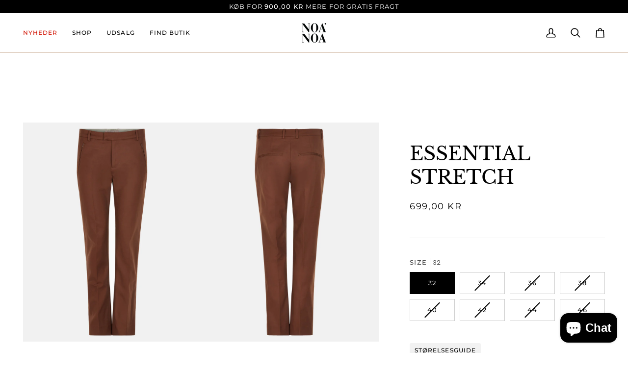

--- FILE ---
content_type: text/html; charset=utf-8
request_url: https://dk.noanoa.com/products/essential-stretch-20
body_size: 57730
content:
<!doctype html>




<html class="no-js" lang="da" ><head>
  <meta name="google-site-verification" content="x4mm38WQlc_a0VZt-RHlIbRpVPbC5L5-POF34BDyRJk" />
  <meta charset="utf-8">
  <meta http-equiv="X-UA-Compatible" content="IE=edge,chrome=1">
  <meta name="viewport" content="width=device-width,initial-scale=1,viewport-fit=cover">
  <meta name="theme-color" content="#000000"><link rel="canonical" href="https://dk.noanoa.com/products/essential-stretch-20"><!-- ======================= Pipeline Theme V8.0.0 ========================= -->

  <!-- Preloading ================================================================== -->

  <link rel="preconnect" href="https://fonts.shopify.com" crossorigin><link rel="preload" href="//dk.noanoa.com/cdn/fonts/poppins/poppins_n4.0ba78fa5af9b0e1a374041b3ceaadf0a43b41362.woff2" as="font" type="font/woff2" crossorigin><link rel="preload" href="//dk.noanoa.com/cdn/fonts/libre_baskerville/librebaskerville_n4.2ec9ee517e3ce28d5f1e6c6e75efd8a97e59c189.woff2" as="font" type="font/woff2" crossorigin><link rel="preload" href="//dk.noanoa.com/cdn/fonts/montserrat/montserrat_n4.81949fa0ac9fd2021e16436151e8eaa539321637.woff2" as="font" type="font/woff2" crossorigin><!-- Title and description ================================================ --><link rel="shortcut icon" href="//dk.noanoa.com/cdn/shop/files/NoaNoa_logotype_02_250x250px_1_32x32.jpg?v=1758114879" type="image/png">
  <title>
    

    ESSENTIAL STRETCH
&ndash; Noa Noa DK

  </title><meta name="description" content="ESSENTIAL STRETCH • Slim fit with stretch • Belt loops • Fastens with zipper and concealed hook-and-eye • Side pockets with zippers • Fake back pockets • Legs with creases 97% cotton, 3% elastane">
  <!-- /snippets/social-meta-tags.liquid --><meta property="og:site_name" content="Noa Noa DK">
<meta property="og:url" content="https://dk.noanoa.com/products/essential-stretch-20">
<meta property="og:title" content="ESSENTIAL STRETCH">
<meta property="og:type" content="product">
<meta property="og:description" content="ESSENTIAL STRETCH • Slim fit with stretch • Belt loops • Fastens with zipper and concealed hook-and-eye • Side pockets with zippers • Fake back pockets • Legs with creases 97% cotton, 3% elastane"><meta property="og:price:amount" content="699,00">
  <meta property="og:price:currency" content="DKK">
      <meta property="og:image" content="http://dk.noanoa.com/cdn/shop/files/1-7183-19_01159_b1.jpg?v=1725955275">
      <meta property="og:image:secure_url" content="https://dk.noanoa.com/cdn/shop/files/1-7183-19_01159_b1.jpg?v=1725955275">
      <meta property="og:image:height" content="1664">
      <meta property="og:image:width" content="1350">
      <meta property="og:image" content="http://dk.noanoa.com/cdn/shop/files/1-7183-19_01159_b2.jpg?v=1725955288">
      <meta property="og:image:secure_url" content="https://dk.noanoa.com/cdn/shop/files/1-7183-19_01159_b2.jpg?v=1725955288">
      <meta property="og:image:height" content="1664">
      <meta property="og:image:width" content="1350">
<!-- CSS ================================================================== -->

  <link href="//dk.noanoa.com/cdn/shop/t/30/assets/font-settings.css?v=15474334223957663581762243335" rel="stylesheet" type="text/css" media="all" />

  <!-- /snippets/css-variables.liquid -->


<style data-shopify>

:root {
/* ================ Layout Variables ================ */






--LAYOUT-WIDTH: 2000px;
--LAYOUT-GUTTER: 24px;
--LAYOUT-GUTTER-OFFSET: -24px;
--NAV-GUTTER: 15px;
--LAYOUT-OUTER: 47px;

/* ================ Product video ================ */

--COLOR-VIDEO-BG: #f2f2f2;


/* ================ Color Variables ================ */

/* === Backgrounds ===*/
--COLOR-BG: #ffffff;
--COLOR-BG-ACCENT: #f7f7f7;

/* === Text colors ===*/
--COLOR-TEXT-DARK: #000000;
--COLOR-TEXT: #000000;
--COLOR-TEXT-LIGHT: #4d4d4d;

/* === Bright color ===*/
--COLOR-PRIMARY: #d21404;
--COLOR-PRIMARY-HOVER: #8a0b00;
--COLOR-PRIMARY-FADE: rgba(210, 20, 4, 0.05);
--COLOR-PRIMARY-FADE-HOVER: rgba(210, 20, 4, 0.1);--COLOR-PRIMARY-OPPOSITE: #ffffff;

/* === Secondary/link Color ===*/
--COLOR-SECONDARY: #000000;
--COLOR-SECONDARY-HOVER: #000000;
--COLOR-SECONDARY-FADE: rgba(0, 0, 0, 0.05);
--COLOR-SECONDARY-FADE-HOVER: rgba(0, 0, 0, 0.1);--COLOR-SECONDARY-OPPOSITE: #ffffff;

/* === Shades of grey ===*/
--COLOR-A5:  rgba(0, 0, 0, 0.05);
--COLOR-A10: rgba(0, 0, 0, 0.1);
--COLOR-A20: rgba(0, 0, 0, 0.2);
--COLOR-A35: rgba(0, 0, 0, 0.35);
--COLOR-A50: rgba(0, 0, 0, 0.5);
--COLOR-A80: rgba(0, 0, 0, 0.8);
--COLOR-A90: rgba(0, 0, 0, 0.9);
--COLOR-A95: rgba(0, 0, 0, 0.95);


/* ================ Inverted Color Variables ================ */

--INVERSE-BG: #d2b9a5;
--INVERSE-BG-ACCENT: #000000;

/* === Text colors ===*/
--INVERSE-TEXT-DARK: #404040;
--INVERSE-TEXT: #000000;
--INVERSE-TEXT-LIGHT: #3f3832;

/* === Bright color ===*/
--INVERSE-PRIMARY: #d2815f;
--INVERSE-PRIMARY-HOVER: #c35121;
--INVERSE-PRIMARY-FADE: rgba(210, 129, 95, 0.05);
--INVERSE-PRIMARY-FADE-HOVER: rgba(210, 129, 95, 0.1);--INVERSE-PRIMARY-OPPOSITE: #000000;


/* === Second Color ===*/
--INVERSE-SECONDARY: #748cab;
--INVERSE-SECONDARY-HOVER: #3f6493;
--INVERSE-SECONDARY-FADE: rgba(116, 140, 171, 0.05);
--INVERSE-SECONDARY-FADE-HOVER: rgba(116, 140, 171, 0.1);--INVERSE-SECONDARY-OPPOSITE: #ffffff;


/* === Shades of grey ===*/
--INVERSE-A5:  rgba(0, 0, 0, 0.05);
--INVERSE-A10: rgba(0, 0, 0, 0.1);
--INVERSE-A20: rgba(0, 0, 0, 0.2);
--INVERSE-A35: rgba(0, 0, 0, 0.3);
--INVERSE-A80: rgba(0, 0, 0, 0.8);
--INVERSE-A90: rgba(0, 0, 0, 0.9);
--INVERSE-A95: rgba(0, 0, 0, 0.95);


/* ================ Bright Color Variables ================ */

--BRIGHT-BG: #d2815f;
--BRIGHT-BG-ACCENT: #2693cf;

/* === Text colors ===*/
--BRIGHT-TEXT-DARK: #404040;
--BRIGHT-TEXT: #000000;
--BRIGHT-TEXT-LIGHT: #3f271d;

/* === Bright color ===*/
--BRIGHT-PRIMARY: #2693cf;
--BRIGHT-PRIMARY-HOVER: #0e699b;
--BRIGHT-PRIMARY-FADE: rgba(38, 147, 207, 0.05);
--BRIGHT-PRIMARY-FADE-HOVER: rgba(38, 147, 207, 0.1);--BRIGHT-PRIMARY-OPPOSITE: #000000;


/* === Second Color ===*/
--BRIGHT-SECONDARY: #f4a482;
--BRIGHT-SECONDARY-HOVER: #fd6b2c;
--BRIGHT-SECONDARY-FADE: rgba(244, 164, 130, 0.05);
--BRIGHT-SECONDARY-FADE-HOVER: rgba(244, 164, 130, 0.1);--BRIGHT-SECONDARY-OPPOSITE: #000000;


/* === Shades of grey ===*/
--BRIGHT-A5:  rgba(0, 0, 0, 0.05);
--BRIGHT-A10: rgba(0, 0, 0, 0.1);
--BRIGHT-A20: rgba(0, 0, 0, 0.2);
--BRIGHT-A35: rgba(0, 0, 0, 0.3);
--BRIGHT-A80: rgba(0, 0, 0, 0.8);
--BRIGHT-A90: rgba(0, 0, 0, 0.9);
--BRIGHT-A95: rgba(0, 0, 0, 0.95);


/* === Account Bar ===*/
--COLOR-ANNOUNCEMENT-BG: #000000;
--COLOR-ANNOUNCEMENT-TEXT: #ffffff;

/* === Nav and dropdown link background ===*/
--COLOR-NAV: #ffffff;
--COLOR-NAV-TEXT: #000000;
--COLOR-NAV-TEXT-DARK: #000000;
--COLOR-NAV-TEXT-LIGHT: #4d4d4d;
--COLOR-NAV-BORDER: #d2b9a5;
--COLOR-NAV-A10: rgba(0, 0, 0, 0.1);
--COLOR-NAV-A50: rgba(0, 0, 0, 0.5);
--COLOR-HIGHLIGHT-LINK: #d21404;

/* === Site Footer ===*/
--COLOR-FOOTER-BG: #d2b9a5;
--COLOR-FOOTER-TEXT: #000000;
--COLOR-FOOTER-A5: rgba(0, 0, 0, 0.05);
--COLOR-FOOTER-A15: rgba(0, 0, 0, 0.15);
--COLOR-FOOTER-A90: rgba(0, 0, 0, 0.9);

/* === Sub-Footer ===*/
--COLOR-SUB-FOOTER-BG: #000000;
--COLOR-SUB-FOOTER-TEXT: #ffffff;
--COLOR-SUB-FOOTER-A5: rgba(255, 255, 255, 0.05);
--COLOR-SUB-FOOTER-A15: rgba(255, 255, 255, 0.15);
--COLOR-SUB-FOOTER-A90: rgba(255, 255, 255, 0.9);

/* === Products ===*/
--PRODUCT-GRID-ASPECT-RATIO: 90.0%;

/* === Product badges ===*/
--COLOR-BADGE: #000000;
--COLOR-BADGE-TEXT: #ffffff;
--COLOR-BADGE-TEXT-DARK: #d9d9d9;
--COLOR-BADGE-TEXT-HOVER: #ffffff;
--COLOR-BADGE-HAIRLINE: #0d0d0d;

/* === Product item slider ===*/--COLOR-PRODUCT-SLIDER: #000000;--COLOR-PRODUCT-SLIDER-OPPOSITE: rgba(255, 255, 255, 0.06);/* === disabled form colors ===*/
--COLOR-DISABLED-BG: #e6e6e6;
--COLOR-DISABLED-TEXT: #a6a6a6;

--INVERSE-DISABLED-BG: #bda795;
--INVERSE-DISABLED-TEXT: #89786b;


/* === Tailwind RGBA Palette ===*/
--RGB-CANVAS: 255 255 255;
--RGB-CONTENT: 0 0 0;
--RGB-PRIMARY: 210 20 4;
--RGB-SECONDARY: 0 0 0;

--RGB-DARK-CANVAS: 210 185 165;
--RGB-DARK-CONTENT: 0 0 0;
--RGB-DARK-PRIMARY: 210 129 95;
--RGB-DARK-SECONDARY: 116 140 171;

--RGB-BRIGHT-CANVAS: 210 129 95;
--RGB-BRIGHT-CONTENT: 0 0 0;
--RGB-BRIGHT-PRIMARY: 38 147 207;
--RGB-BRIGHT-SECONDARY: 244 164 130;

--RGB-PRIMARY-CONTRAST: 255 255 255;
--RGB-SECONDARY-CONTRAST: 255 255 255;

--RGB-DARK-PRIMARY-CONTRAST: 0 0 0;
--RGB-DARK-SECONDARY-CONTRAST: 255 255 255;

--RGB-BRIGHT-PRIMARY-CONTRAST: 0 0 0;
--RGB-BRIGHT-SECONDARY-CONTRAST: 0 0 0;


/* === Button Radius === */
--BUTTON-RADIUS: 2px;


/* === Icon Stroke Width === */
--ICON-STROKE-WIDTH: 2px;


/* ================ Typography ================ */

--FONT-STACK-BODY: Poppins, sans-serif;
--FONT-STYLE-BODY: normal;
--FONT-WEIGHT-BODY: 400;
--FONT-WEIGHT-BODY-BOLD: 500;
--FONT-ADJUST-BODY: 1.0;

  --FONT-BODY-TRANSFORM: none;
  --FONT-BODY-LETTER-SPACING: normal;


--FONT-STACK-HEADING: "Libre Baskerville", serif;
--FONT-STYLE-HEADING: normal;
--FONT-WEIGHT-HEADING: 400;
--FONT-WEIGHT-HEADING-BOLD: 700;
--FONT-ADJUST-HEADING: 1.0;

  --FONT-HEADING-TRANSFORM: none;
  --FONT-HEADING-LETTER-SPACING: normal;


--FONT-STACK-ACCENT: Montserrat, serif;
--FONT-STYLE-ACCENT: normal;
--FONT-WEIGHT-ACCENT: 400;
--FONT-WEIGHT-ACCENT-BOLD: 500;
--FONT-ADJUST-ACCENT: 1.0;

  --FONT-ACCENT-TRANSFORM: uppercase;
  --FONT-ACCENT-LETTER-SPACING: 0.09em;

--TYPE-STACK-NAV: Montserrat, sans-serif;
--TYPE-STYLE-NAV: normal;
--TYPE-ADJUST-NAV: 1.0;
--TYPE-WEIGHT-NAV: 500;

  --FONT-NAV-TRANSFORM: uppercase;
  --FONT-NAV-LETTER-SPACING: 0.09em;

--TYPE-STACK-BUTTON: Montserrat, sans-serif;
--TYPE-STYLE-BUTTON: normal;
--TYPE-ADJUST-BUTTON: 1.0;
--TYPE-WEIGHT-BUTTON: 500;

  --FONT-BUTTON-TRANSFORM: uppercase;
  --FONT-BUTTON-LETTER-SPACING: 0.09em;

--TYPE-STACK-KICKER: Montserrat, sans-serif;
--TYPE-STYLE-KICKER: normal;
--TYPE-ADJUST-KICKER: 1.0;
--TYPE-WEIGHT-KICKER: 500;

  --FONT-KICKER-TRANSFORM: uppercase;
  --FONT-KICKER-LETTER-SPACING: 0.09em;



--ICO-SELECT: url('//dk.noanoa.com/cdn/shop/t/30/assets/ico-select.svg?v=154856364088551293151758117859');


/* ================ Photo correction ================ */
--PHOTO-CORRECTION: 98%;


  <!-- /snippets/css-variables-contrast.liquid -->



--COLOR-TEXT-DARK: #000000;
--COLOR-TEXT:#000000;
--COLOR-TEXT-LIGHT: #000000;

--INVERSE-TEXT-DARK: #595959;
--INVERSE-TEXT: #404040;
--INVERSE-TEXT-LIGHT: #000000;


}


/* ================ Typography ================ */
/* ================ type-scale.com ============ */

/* 1.16 base 13 */
:root {
 --font-1: 10px;
 --font-2: 11.3px;
 --font-3: 12px;
 --font-4: 13px;
 --font-5: 15.5px;
 --font-6: 17px;
 --font-7: 20px;
 --font-8: 23.5px;
 --font-9: 27px;
 --font-10:32px;
 --font-11:37px;
 --font-12:43px;
 --font-13:49px;
 --font-14:57px;
 --font-15:67px;
}

/* 1.175 base 13.5 */
@media only screen and (min-width: 480px) and (max-width: 1099px) {
  :root {
    --font-1: 10px;
    --font-2: 11.5px;
    --font-3: 12.5px;
    --font-4: 13.5px;
    --font-5: 16px;
    --font-6: 18px;
    --font-7: 21px;
    --font-8: 25px;
    --font-9: 29px;
    --font-10:34px;
    --font-11:40px;
    --font-12:47px;
    --font-13:56px;
    --font-14:65px;
   --font-15:77px;
  }
}
/* 1.22 base 14.5 */
@media only screen and (min-width: 1100px) {
  :root {
    --font-1: 10px;
    --font-2: 11.5px;
    --font-3: 13px;
    --font-4: 14.5px;
    --font-5: 17.5px;
    --font-6: 22px;
    --font-7: 26px;
    --font-8: 32px;
    --font-9: 39px;
    --font-10:48px;
    --font-11:58px;
    --font-12:71px;
    --font-13:87px;
    --font-14:106px;
    --font-15:129px;
 }
}


</style>


  <link href="//dk.noanoa.com/cdn/shop/t/30/assets/theme.css?v=43311470387833452871758114339" rel="stylesheet" type="text/css" media="all" />

  <script>
    document.documentElement.className = document.documentElement.className.replace('no-js', 'js');

    
      document.documentElement.classList.add('aos-initialized');let root = '/';
    if (root[root.length - 1] !== '/') {
      root = `${root}/`;
    }
    var theme = {
      routes: {
        root_url: root,
        cart: '/cart',
        cart_add_url: '/cart/add',
        product_recommendations_url: '/recommendations/products',
        account_addresses_url: '/account/addresses',
        predictive_search_url: '/search/suggest'
      },
      state: {
        cartOpen: null,
      },
      sizes: {
        small: 480,
        medium: 768,
        large: 1100,
        widescreen: 1400
      },
      assets: {
        photoswipe: '//dk.noanoa.com/cdn/shop/t/30/assets/photoswipe.js?v=169308975333299535361758114339',
        smoothscroll: '//dk.noanoa.com/cdn/shop/t/30/assets/smoothscroll.js?v=37906625415260927261758114339',
        swatches: '//dk.noanoa.com/cdn/shop/t/30/assets/swatches.json?v=17256643191622149961758114339',
        noImage: '//dk.noanoa.com/cdn/shopifycloud/storefront/assets/no-image-2048-a2addb12.gif',
        
        
        base: '//dk.noanoa.com/cdn/shop/t/30/assets/'
        
      },
      strings: {
        swatchesKey: "Color",
        addToCart: "Tilføj til kurven",
        estimateShipping: "Beregn fragt",
        noShippingAvailable: "Vi sender ikke til denne destination.",
        free: "Gratis",
        from: "Fra",
        preOrder: "Pre-order",
        soldOut: "Udsolgt",
        sale: "Sale",
        subscription: "Abonnement",
        unavailable: "Ikke tilgængelig",
        unitPrice: "Enhedspris",
        unitPriceSeparator: "",
        stockout: "Alt tilgængeligt lager er i kurven",
        products: "Produkter",
        pages: "",
        collections: "",
        resultsFor: "",
        noResultsFor: "",
        articles: "",
        successMessage: "",
      },
      settings: {
        badge_sale_type: "percentage",
        animate_hover: true,
        animate_scroll: true,
        show_locale_desktop: null,
        show_locale_mobile: null,
        show_currency_desktop: null,
        show_currency_mobile: null,
        currency_select_type: "country",
        currency_code_enable: false,
        cycle_images_hover_delay: 1.5
      },
      info: {
        name: 'pipeline'
      },
      version: '8.0.0',
      moneyFormat: "{{amount_with_comma_separator}} kr",
      shopCurrency: "DKK",
      currencyCode: "DKK"
    }
    let windowInnerHeight = window.innerHeight;
    document.documentElement.style.setProperty('--full-screen', `${windowInnerHeight}px`);
    document.documentElement.style.setProperty('--three-quarters', `${windowInnerHeight * 0.75}px`);
    document.documentElement.style.setProperty('--two-thirds', `${windowInnerHeight * 0.66}px`);
    document.documentElement.style.setProperty('--one-half', `${windowInnerHeight * 0.5}px`);
    document.documentElement.style.setProperty('--one-third', `${windowInnerHeight * 0.33}px`);
    document.documentElement.style.setProperty('--one-fifth', `${windowInnerHeight * 0.2}px`);

    window.isRTL = document.documentElement.getAttribute('dir') === 'rtl';
  </script><!-- Theme Javascript ============================================================== -->
  <script src="//dk.noanoa.com/cdn/shop/t/30/assets/vendor.js?v=69555399850987115801758114339" defer="defer"></script>
  <script src="//dk.noanoa.com/cdn/shop/t/30/assets/theme.js?v=19015507345588874981758114339" defer="defer"></script>

  <script>
    (function () {
      function onPageShowEvents() {
        if ('requestIdleCallback' in window) {
          requestIdleCallback(initCartEvent, { timeout: 500 })
        } else {
          initCartEvent()
        }
        function initCartEvent(){
          window.fetch(window.theme.routes.cart + '.js')
          .then((response) => {
            if(!response.ok){
              throw {status: response.statusText};
            }
            return response.json();
          })
          .then((response) => {
            document.dispatchEvent(new CustomEvent('theme:cart:change', {
              detail: {
                cart: response,
              },
              bubbles: true,
            }));
            return response;
          })
          .catch((e) => {
            console.error(e);
          });
        }
      };
      window.onpageshow = onPageShowEvents;
    })();
  </script>

  <script type="text/javascript">
    if (window.MSInputMethodContext && document.documentMode) {
      var scripts = document.getElementsByTagName('script')[0];
      var polyfill = document.createElement("script");
      polyfill.defer = true;
      polyfill.src = "//dk.noanoa.com/cdn/shop/t/30/assets/ie11.js?v=144489047535103983231758114339";

      scripts.parentNode.insertBefore(polyfill, scripts);
    }
  </script>

  <!-- Shopify app scripts =========================================================== -->
  <script>window.performance && window.performance.mark && window.performance.mark('shopify.content_for_header.start');</script><meta name="facebook-domain-verification" content="tfh4ymdt5lgritkx76yppww814gg8a">
<meta name="google-site-verification" content="wd8dWT6hb4Oxz-1LLyRCpCR4O3yqXUmZn8-AfP4qXLU">
<meta id="shopify-digital-wallet" name="shopify-digital-wallet" content="/54901571741/digital_wallets/dialog">
<meta name="shopify-checkout-api-token" content="6eb87772cab26b57406119543f395cd4">
<link rel="alternate" type="application/json+oembed" href="https://dk.noanoa.com/products/essential-stretch-20.oembed">
<script async="async" src="/checkouts/internal/preloads.js?locale=da-DK"></script>
<link rel="preconnect" href="https://shop.app" crossorigin="anonymous">
<script async="async" src="https://shop.app/checkouts/internal/preloads.js?locale=da-DK&shop_id=54901571741" crossorigin="anonymous"></script>
<script id="apple-pay-shop-capabilities" type="application/json">{"shopId":54901571741,"countryCode":"DK","currencyCode":"DKK","merchantCapabilities":["supports3DS"],"merchantId":"gid:\/\/shopify\/Shop\/54901571741","merchantName":"Noa Noa DK","requiredBillingContactFields":["postalAddress","email","phone"],"requiredShippingContactFields":["postalAddress","email","phone"],"shippingType":"shipping","supportedNetworks":["visa","maestro","masterCard","amex"],"total":{"type":"pending","label":"Noa Noa DK","amount":"1.00"},"shopifyPaymentsEnabled":true,"supportsSubscriptions":true}</script>
<script id="shopify-features" type="application/json">{"accessToken":"6eb87772cab26b57406119543f395cd4","betas":["rich-media-storefront-analytics"],"domain":"dk.noanoa.com","predictiveSearch":true,"shopId":54901571741,"locale":"da"}</script>
<script>var Shopify = Shopify || {};
Shopify.shop = "noa-noa-dk.myshopify.com";
Shopify.locale = "da";
Shopify.currency = {"active":"DKK","rate":"1.0"};
Shopify.country = "DK";
Shopify.theme = {"name":"Noa Noa 2.0","id":177181262153,"schema_name":"Pipeline","schema_version":"8.0.0","theme_store_id":739,"role":"main"};
Shopify.theme.handle = "null";
Shopify.theme.style = {"id":null,"handle":null};
Shopify.cdnHost = "dk.noanoa.com/cdn";
Shopify.routes = Shopify.routes || {};
Shopify.routes.root = "/";</script>
<script type="module">!function(o){(o.Shopify=o.Shopify||{}).modules=!0}(window);</script>
<script>!function(o){function n(){var o=[];function n(){o.push(Array.prototype.slice.apply(arguments))}return n.q=o,n}var t=o.Shopify=o.Shopify||{};t.loadFeatures=n(),t.autoloadFeatures=n()}(window);</script>
<script>
  window.ShopifyPay = window.ShopifyPay || {};
  window.ShopifyPay.apiHost = "shop.app\/pay";
  window.ShopifyPay.redirectState = null;
</script>
<script id="shop-js-analytics" type="application/json">{"pageType":"product"}</script>
<script defer="defer" async type="module" src="//dk.noanoa.com/cdn/shopifycloud/shop-js/modules/v2/client.init-shop-cart-sync_ByjAFD2B.da.esm.js"></script>
<script defer="defer" async type="module" src="//dk.noanoa.com/cdn/shopifycloud/shop-js/modules/v2/chunk.common_D-UimmQe.esm.js"></script>
<script defer="defer" async type="module" src="//dk.noanoa.com/cdn/shopifycloud/shop-js/modules/v2/chunk.modal_C_zrfWbZ.esm.js"></script>
<script type="module">
  await import("//dk.noanoa.com/cdn/shopifycloud/shop-js/modules/v2/client.init-shop-cart-sync_ByjAFD2B.da.esm.js");
await import("//dk.noanoa.com/cdn/shopifycloud/shop-js/modules/v2/chunk.common_D-UimmQe.esm.js");
await import("//dk.noanoa.com/cdn/shopifycloud/shop-js/modules/v2/chunk.modal_C_zrfWbZ.esm.js");

  window.Shopify.SignInWithShop?.initShopCartSync?.({"fedCMEnabled":true,"windoidEnabled":true});

</script>
<script>
  window.Shopify = window.Shopify || {};
  if (!window.Shopify.featureAssets) window.Shopify.featureAssets = {};
  window.Shopify.featureAssets['shop-js'] = {"shop-cart-sync":["modules/v2/client.shop-cart-sync_qz5uXrN8.da.esm.js","modules/v2/chunk.common_D-UimmQe.esm.js","modules/v2/chunk.modal_C_zrfWbZ.esm.js"],"init-fed-cm":["modules/v2/client.init-fed-cm_D_N3sqvD.da.esm.js","modules/v2/chunk.common_D-UimmQe.esm.js","modules/v2/chunk.modal_C_zrfWbZ.esm.js"],"shop-cash-offers":["modules/v2/client.shop-cash-offers_DhVW52AO.da.esm.js","modules/v2/chunk.common_D-UimmQe.esm.js","modules/v2/chunk.modal_C_zrfWbZ.esm.js"],"shop-login-button":["modules/v2/client.shop-login-button_Bz65kmm8.da.esm.js","modules/v2/chunk.common_D-UimmQe.esm.js","modules/v2/chunk.modal_C_zrfWbZ.esm.js"],"pay-button":["modules/v2/client.pay-button_DnrmL6jh.da.esm.js","modules/v2/chunk.common_D-UimmQe.esm.js","modules/v2/chunk.modal_C_zrfWbZ.esm.js"],"shop-button":["modules/v2/client.shop-button_DB0cg2eC.da.esm.js","modules/v2/chunk.common_D-UimmQe.esm.js","modules/v2/chunk.modal_C_zrfWbZ.esm.js"],"avatar":["modules/v2/client.avatar_BTnouDA3.da.esm.js"],"init-windoid":["modules/v2/client.init-windoid_Chj1FYNy.da.esm.js","modules/v2/chunk.common_D-UimmQe.esm.js","modules/v2/chunk.modal_C_zrfWbZ.esm.js"],"init-shop-for-new-customer-accounts":["modules/v2/client.init-shop-for-new-customer-accounts_uX0xi2qL.da.esm.js","modules/v2/client.shop-login-button_Bz65kmm8.da.esm.js","modules/v2/chunk.common_D-UimmQe.esm.js","modules/v2/chunk.modal_C_zrfWbZ.esm.js"],"init-shop-email-lookup-coordinator":["modules/v2/client.init-shop-email-lookup-coordinator_DwZPtK8d.da.esm.js","modules/v2/chunk.common_D-UimmQe.esm.js","modules/v2/chunk.modal_C_zrfWbZ.esm.js"],"init-shop-cart-sync":["modules/v2/client.init-shop-cart-sync_ByjAFD2B.da.esm.js","modules/v2/chunk.common_D-UimmQe.esm.js","modules/v2/chunk.modal_C_zrfWbZ.esm.js"],"shop-toast-manager":["modules/v2/client.shop-toast-manager_BMA2g2Ij.da.esm.js","modules/v2/chunk.common_D-UimmQe.esm.js","modules/v2/chunk.modal_C_zrfWbZ.esm.js"],"init-customer-accounts":["modules/v2/client.init-customer-accounts_Ke9RQP0f.da.esm.js","modules/v2/client.shop-login-button_Bz65kmm8.da.esm.js","modules/v2/chunk.common_D-UimmQe.esm.js","modules/v2/chunk.modal_C_zrfWbZ.esm.js"],"init-customer-accounts-sign-up":["modules/v2/client.init-customer-accounts-sign-up_D7dx6-OC.da.esm.js","modules/v2/client.shop-login-button_Bz65kmm8.da.esm.js","modules/v2/chunk.common_D-UimmQe.esm.js","modules/v2/chunk.modal_C_zrfWbZ.esm.js"],"shop-follow-button":["modules/v2/client.shop-follow-button_DEtekCxG.da.esm.js","modules/v2/chunk.common_D-UimmQe.esm.js","modules/v2/chunk.modal_C_zrfWbZ.esm.js"],"checkout-modal":["modules/v2/client.checkout-modal_HipNIzHn.da.esm.js","modules/v2/chunk.common_D-UimmQe.esm.js","modules/v2/chunk.modal_C_zrfWbZ.esm.js"],"shop-login":["modules/v2/client.shop-login_CMPbvEnf.da.esm.js","modules/v2/chunk.common_D-UimmQe.esm.js","modules/v2/chunk.modal_C_zrfWbZ.esm.js"],"lead-capture":["modules/v2/client.lead-capture_COiqWsoF.da.esm.js","modules/v2/chunk.common_D-UimmQe.esm.js","modules/v2/chunk.modal_C_zrfWbZ.esm.js"],"payment-terms":["modules/v2/client.payment-terms_BSW28YRI.da.esm.js","modules/v2/chunk.common_D-UimmQe.esm.js","modules/v2/chunk.modal_C_zrfWbZ.esm.js"]};
</script>
<script>(function() {
  var isLoaded = false;
  function asyncLoad() {
    if (isLoaded) return;
    isLoaded = true;
    var urls = ["https:\/\/intg.snapchat.com\/shopify\/shopify-scevent-init.js?id=aff660e0-845e-4f09-abda-0fa2fc7501f1\u0026shop=noa-noa-dk.myshopify.com","https:\/\/s3.eu-west-1.amazonaws.com\/production-klarna-il-shopify-osm\/0b7fe7c4a98ef8166eeafee767bc667686567a25\/noa-noa-dk.myshopify.com-1758316696741.js?shop=noa-noa-dk.myshopify.com","\/\/cdn.shopify.com\/proxy\/c81f8e814b95c4356276fae4ce047e38a006cabb4277776d38a5b7dcca9ea51a\/d33a6lvgbd0fej.cloudfront.net\/script_tag\/secomapp.scripttag.js?shop=noa-noa-dk.myshopify.com\u0026sp-cache-control=cHVibGljLCBtYXgtYWdlPTkwMA","https:\/\/cdn.nfcube.com\/instafeed-0e627922b3752e5261db77aba33a8cea.js?shop=noa-noa-dk.myshopify.com"];
    for (var i = 0; i < urls.length; i++) {
      var s = document.createElement('script');
      s.type = 'text/javascript';
      s.async = true;
      s.src = urls[i];
      var x = document.getElementsByTagName('script')[0];
      x.parentNode.insertBefore(s, x);
    }
  };
  if(window.attachEvent) {
    window.attachEvent('onload', asyncLoad);
  } else {
    window.addEventListener('load', asyncLoad, false);
  }
})();</script>
<script id="__st">var __st={"a":54901571741,"offset":3600,"reqid":"ae48a375-354d-481a-946b-2b100281860b-1769385650","pageurl":"dk.noanoa.com\/products\/essential-stretch-20","u":"6d908ca99943","p":"product","rtyp":"product","rid":6717699948701};</script>
<script>window.ShopifyPaypalV4VisibilityTracking = true;</script>
<script id="captcha-bootstrap">!function(){'use strict';const t='contact',e='account',n='new_comment',o=[[t,t],['blogs',n],['comments',n],[t,'customer']],c=[[e,'customer_login'],[e,'guest_login'],[e,'recover_customer_password'],[e,'create_customer']],r=t=>t.map((([t,e])=>`form[action*='/${t}']:not([data-nocaptcha='true']) input[name='form_type'][value='${e}']`)).join(','),a=t=>()=>t?[...document.querySelectorAll(t)].map((t=>t.form)):[];function s(){const t=[...o],e=r(t);return a(e)}const i='password',u='form_key',d=['recaptcha-v3-token','g-recaptcha-response','h-captcha-response',i],f=()=>{try{return window.sessionStorage}catch{return}},m='__shopify_v',_=t=>t.elements[u];function p(t,e,n=!1){try{const o=window.sessionStorage,c=JSON.parse(o.getItem(e)),{data:r}=function(t){const{data:e,action:n}=t;return t[m]||n?{data:e,action:n}:{data:t,action:n}}(c);for(const[e,n]of Object.entries(r))t.elements[e]&&(t.elements[e].value=n);n&&o.removeItem(e)}catch(o){console.error('form repopulation failed',{error:o})}}const l='form_type',E='cptcha';function T(t){t.dataset[E]=!0}const w=window,h=w.document,L='Shopify',v='ce_forms',y='captcha';let A=!1;((t,e)=>{const n=(g='f06e6c50-85a8-45c8-87d0-21a2b65856fe',I='https://cdn.shopify.com/shopifycloud/storefront-forms-hcaptcha/ce_storefront_forms_captcha_hcaptcha.v1.5.2.iife.js',D={infoText:'Beskyttet af hCaptcha',privacyText:'Beskyttelse af persondata',termsText:'Vilkår'},(t,e,n)=>{const o=w[L][v],c=o.bindForm;if(c)return c(t,g,e,D).then(n);var r;o.q.push([[t,g,e,D],n]),r=I,A||(h.body.append(Object.assign(h.createElement('script'),{id:'captcha-provider',async:!0,src:r})),A=!0)});var g,I,D;w[L]=w[L]||{},w[L][v]=w[L][v]||{},w[L][v].q=[],w[L][y]=w[L][y]||{},w[L][y].protect=function(t,e){n(t,void 0,e),T(t)},Object.freeze(w[L][y]),function(t,e,n,w,h,L){const[v,y,A,g]=function(t,e,n){const i=e?o:[],u=t?c:[],d=[...i,...u],f=r(d),m=r(i),_=r(d.filter((([t,e])=>n.includes(e))));return[a(f),a(m),a(_),s()]}(w,h,L),I=t=>{const e=t.target;return e instanceof HTMLFormElement?e:e&&e.form},D=t=>v().includes(t);t.addEventListener('submit',(t=>{const e=I(t);if(!e)return;const n=D(e)&&!e.dataset.hcaptchaBound&&!e.dataset.recaptchaBound,o=_(e),c=g().includes(e)&&(!o||!o.value);(n||c)&&t.preventDefault(),c&&!n&&(function(t){try{if(!f())return;!function(t){const e=f();if(!e)return;const n=_(t);if(!n)return;const o=n.value;o&&e.removeItem(o)}(t);const e=Array.from(Array(32),(()=>Math.random().toString(36)[2])).join('');!function(t,e){_(t)||t.append(Object.assign(document.createElement('input'),{type:'hidden',name:u})),t.elements[u].value=e}(t,e),function(t,e){const n=f();if(!n)return;const o=[...t.querySelectorAll(`input[type='${i}']`)].map((({name:t})=>t)),c=[...d,...o],r={};for(const[a,s]of new FormData(t).entries())c.includes(a)||(r[a]=s);n.setItem(e,JSON.stringify({[m]:1,action:t.action,data:r}))}(t,e)}catch(e){console.error('failed to persist form',e)}}(e),e.submit())}));const S=(t,e)=>{t&&!t.dataset[E]&&(n(t,e.some((e=>e===t))),T(t))};for(const o of['focusin','change'])t.addEventListener(o,(t=>{const e=I(t);D(e)&&S(e,y())}));const B=e.get('form_key'),M=e.get(l),P=B&&M;t.addEventListener('DOMContentLoaded',(()=>{const t=y();if(P)for(const e of t)e.elements[l].value===M&&p(e,B);[...new Set([...A(),...v().filter((t=>'true'===t.dataset.shopifyCaptcha))])].forEach((e=>S(e,t)))}))}(h,new URLSearchParams(w.location.search),n,t,e,['guest_login'])})(!1,!0)}();</script>
<script integrity="sha256-4kQ18oKyAcykRKYeNunJcIwy7WH5gtpwJnB7kiuLZ1E=" data-source-attribution="shopify.loadfeatures" defer="defer" src="//dk.noanoa.com/cdn/shopifycloud/storefront/assets/storefront/load_feature-a0a9edcb.js" crossorigin="anonymous"></script>
<script crossorigin="anonymous" defer="defer" src="//dk.noanoa.com/cdn/shopifycloud/storefront/assets/shopify_pay/storefront-65b4c6d7.js?v=20250812"></script>
<script data-source-attribution="shopify.dynamic_checkout.dynamic.init">var Shopify=Shopify||{};Shopify.PaymentButton=Shopify.PaymentButton||{isStorefrontPortableWallets:!0,init:function(){window.Shopify.PaymentButton.init=function(){};var t=document.createElement("script");t.src="https://dk.noanoa.com/cdn/shopifycloud/portable-wallets/latest/portable-wallets.da.js",t.type="module",document.head.appendChild(t)}};
</script>
<script data-source-attribution="shopify.dynamic_checkout.buyer_consent">
  function portableWalletsHideBuyerConsent(e){var t=document.getElementById("shopify-buyer-consent"),n=document.getElementById("shopify-subscription-policy-button");t&&n&&(t.classList.add("hidden"),t.setAttribute("aria-hidden","true"),n.removeEventListener("click",e))}function portableWalletsShowBuyerConsent(e){var t=document.getElementById("shopify-buyer-consent"),n=document.getElementById("shopify-subscription-policy-button");t&&n&&(t.classList.remove("hidden"),t.removeAttribute("aria-hidden"),n.addEventListener("click",e))}window.Shopify?.PaymentButton&&(window.Shopify.PaymentButton.hideBuyerConsent=portableWalletsHideBuyerConsent,window.Shopify.PaymentButton.showBuyerConsent=portableWalletsShowBuyerConsent);
</script>
<script data-source-attribution="shopify.dynamic_checkout.cart.bootstrap">document.addEventListener("DOMContentLoaded",(function(){function t(){return document.querySelector("shopify-accelerated-checkout-cart, shopify-accelerated-checkout")}if(t())Shopify.PaymentButton.init();else{new MutationObserver((function(e,n){t()&&(Shopify.PaymentButton.init(),n.disconnect())})).observe(document.body,{childList:!0,subtree:!0})}}));
</script>
<script id='scb4127' type='text/javascript' async='' src='https://dk.noanoa.com/cdn/shopifycloud/privacy-banner/storefront-banner.js'></script><link id="shopify-accelerated-checkout-styles" rel="stylesheet" media="screen" href="https://dk.noanoa.com/cdn/shopifycloud/portable-wallets/latest/accelerated-checkout-backwards-compat.css" crossorigin="anonymous">
<style id="shopify-accelerated-checkout-cart">
        #shopify-buyer-consent {
  margin-top: 1em;
  display: inline-block;
  width: 100%;
}

#shopify-buyer-consent.hidden {
  display: none;
}

#shopify-subscription-policy-button {
  background: none;
  border: none;
  padding: 0;
  text-decoration: underline;
  font-size: inherit;
  cursor: pointer;
}

#shopify-subscription-policy-button::before {
  box-shadow: none;
}

      </style>

<script>window.performance && window.performance.mark && window.performance.mark('shopify.content_for_header.end');</script>
<!-- BEGIN app block: shopify://apps/geo-pro-geolocation/blocks/geopro/16fc5313-7aee-4e90-ac95-f50fc7c8b657 --><!-- This snippet is used to load Geo:Pro data on the storefront -->
<meta class='geo-ip' content='[base64]'>
<!-- This snippet initializes the plugin -->
<script async>
  try {
    const loadGeoPro=()=>{let e=e=>{if(!e||e.isCrawler||"success"!==e.message){window.geopro_cancel="1";return}let o=e.isAdmin?"el-geoip-location-admin":"el-geoip-location",s=Date.now()+864e5;localStorage.setItem(o,JSON.stringify({value:e.data,expires:s})),e.isAdmin&&localStorage.setItem("el-geoip-admin",JSON.stringify({value:"1",expires:s}))},o=new XMLHttpRequest;o.open("GET","https://geo.geoproapp.com?x-api-key=91e359ab7-2b63-539e-1de2-c4bf731367a7",!0),o.responseType="json",o.onload=()=>e(200===o.status?o.response:null),o.send()},load=!["el-geoip-location-admin","el-geoip-location"].some(e=>{try{let o=JSON.parse(localStorage.getItem(e));return o&&o.expires>Date.now()}catch(s){return!1}});load&&loadGeoPro();
  } catch(e) {
    console.warn('Geo:Pro error', e);
    window.geopro_cancel = '1';
  }
</script>
<script src="https://cdn.shopify.com/extensions/019b746b-26da-7a64-a671-397924f34f11/easylocation-195/assets/easylocation-storefront.min.js" type="text/javascript" async></script>


<!-- END app block --><!-- BEGIN app block: shopify://apps/klaviyo-email-marketing-sms/blocks/klaviyo-onsite-embed/2632fe16-c075-4321-a88b-50b567f42507 -->












  <script async src="https://static.klaviyo.com/onsite/js/Snc7s2/klaviyo.js?company_id=Snc7s2"></script>
  <script>!function(){if(!window.klaviyo){window._klOnsite=window._klOnsite||[];try{window.klaviyo=new Proxy({},{get:function(n,i){return"push"===i?function(){var n;(n=window._klOnsite).push.apply(n,arguments)}:function(){for(var n=arguments.length,o=new Array(n),w=0;w<n;w++)o[w]=arguments[w];var t="function"==typeof o[o.length-1]?o.pop():void 0,e=new Promise((function(n){window._klOnsite.push([i].concat(o,[function(i){t&&t(i),n(i)}]))}));return e}}})}catch(n){window.klaviyo=window.klaviyo||[],window.klaviyo.push=function(){var n;(n=window._klOnsite).push.apply(n,arguments)}}}}();</script>

  
    <script id="viewed_product">
      if (item == null) {
        var _learnq = _learnq || [];

        var MetafieldReviews = null
        var MetafieldYotpoRating = null
        var MetafieldYotpoCount = null
        var MetafieldLooxRating = null
        var MetafieldLooxCount = null
        var okendoProduct = null
        var okendoProductReviewCount = null
        var okendoProductReviewAverageValue = null
        try {
          // The following fields are used for Customer Hub recently viewed in order to add reviews.
          // This information is not part of __kla_viewed. Instead, it is part of __kla_viewed_reviewed_items
          MetafieldReviews = {};
          MetafieldYotpoRating = null
          MetafieldYotpoCount = null
          MetafieldLooxRating = null
          MetafieldLooxCount = null

          okendoProduct = null
          // If the okendo metafield is not legacy, it will error, which then requires the new json formatted data
          if (okendoProduct && 'error' in okendoProduct) {
            okendoProduct = null
          }
          okendoProductReviewCount = okendoProduct ? okendoProduct.reviewCount : null
          okendoProductReviewAverageValue = okendoProduct ? okendoProduct.reviewAverageValue : null
        } catch (error) {
          console.error('Error in Klaviyo onsite reviews tracking:', error);
        }

        var item = {
          Name: "ESSENTIAL STRETCH",
          ProductID: 6717699948701,
          Categories: [],
          ImageURL: "https://dk.noanoa.com/cdn/shop/files/1-7183-19_01159_b1_grande.jpg?v=1725955275",
          URL: "https://dk.noanoa.com/products/essential-stretch-20",
          Brand: "Noa Noa",
          Price: "699,00 kr",
          Value: "699,00",
          CompareAtPrice: "0,00 kr"
        };
        _learnq.push(['track', 'Viewed Product', item]);
        _learnq.push(['trackViewedItem', {
          Title: item.Name,
          ItemId: item.ProductID,
          Categories: item.Categories,
          ImageUrl: item.ImageURL,
          Url: item.URL,
          Metadata: {
            Brand: item.Brand,
            Price: item.Price,
            Value: item.Value,
            CompareAtPrice: item.CompareAtPrice
          },
          metafields:{
            reviews: MetafieldReviews,
            yotpo:{
              rating: MetafieldYotpoRating,
              count: MetafieldYotpoCount,
            },
            loox:{
              rating: MetafieldLooxRating,
              count: MetafieldLooxCount,
            },
            okendo: {
              rating: okendoProductReviewAverageValue,
              count: okendoProductReviewCount,
            }
          }
        }]);
      }
    </script>
  




  <script>
    window.klaviyoReviewsProductDesignMode = false
  </script>







<!-- END app block --><!-- BEGIN app block: shopify://apps/microsoft-clarity/blocks/clarity_js/31c3d126-8116-4b4a-8ba1-baeda7c4aeea -->
<script type="text/javascript">
  (function (c, l, a, r, i, t, y) {
    c[a] = c[a] || function () { (c[a].q = c[a].q || []).push(arguments); };
    t = l.createElement(r); t.async = 1; t.src = "https://www.clarity.ms/tag/" + i + "?ref=shopify";
    y = l.getElementsByTagName(r)[0]; y.parentNode.insertBefore(t, y);

    c.Shopify.loadFeatures([{ name: "consent-tracking-api", version: "0.1" }], error => {
      if (error) {
        console.error("Error loading Shopify features:", error);
        return;
      }

      c[a]('consentv2', {
        ad_Storage: c.Shopify.customerPrivacy.marketingAllowed() ? "granted" : "denied",
        analytics_Storage: c.Shopify.customerPrivacy.analyticsProcessingAllowed() ? "granted" : "denied",
      });
    });

    l.addEventListener("visitorConsentCollected", function (e) {
      c[a]('consentv2', {
        ad_Storage: e.detail.marketingAllowed ? "granted" : "denied",
        analytics_Storage: e.detail.analyticsAllowed ? "granted" : "denied",
      });
    });
  })(window, document, "clarity", "script", "ter345boft");
</script>



<!-- END app block --><!-- BEGIN app block: shopify://apps/smart-filter-search/blocks/app-embed/5cc1944c-3014-4a2a-af40-7d65abc0ef73 --><link href="https://cdn.shopify.com/extensions/019bedf3-dbd2-7a1b-80f7-d2cbc9c6a0cf/smart-product-filters-646/assets/globo.filter.min.js" as="script" rel="preload">
<link rel="preconnect" href="https://filter-eu8.globo.io" crossorigin>
<link rel="dns-prefetch" href="https://filter-eu8.globo.io"><link rel="stylesheet" href="https://cdn.shopify.com/extensions/019bedf3-dbd2-7a1b-80f7-d2cbc9c6a0cf/smart-product-filters-646/assets/globo.search.css" media="print" onload="this.media='all'">

<meta id="search_terms_value" content="" />
<!-- BEGIN app snippet: global.variables --><script>
  window.shopCurrency = "DKK";
  window.shopCountry = "DK";
  window.shopLanguageCode = "da";

  window.currentCurrency = "DKK";
  window.currentCountry = "DK";
  window.currentLanguageCode = "da";

  window.shopCustomer = false

  window.useCustomTreeTemplate = false;
  window.useCustomProductTemplate = false;

  window.GloboFilterRequestOrigin = "https://dk.noanoa.com";
  window.GloboFilterShopifyDomain = "noa-noa-dk.myshopify.com";
  window.GloboFilterSFAT = "";
  window.GloboFilterSFApiVersion = "2025-07";
  window.GloboFilterProxyPath = "/apps/globofilters";
  window.GloboFilterRootUrl = "";
  window.GloboFilterTranslation = {"search":{"suggestions":"Forslag","collections":"Kollektioner","articles":"Blogindlæg","pages":"Sider","product":"Produkt","products":"Produkter","view_all":"Søg efter","view_all_products":"Se alle produkter","not_found":"Sorry, nothing found for","product_not_found":"No products were found","no_result_keywords_suggestions_title":"Popular searches","no_result_products_suggestions_title":"However, You may like","zero_character_keywords_suggestions_title":"Suggestions","zero_character_popular_searches_title":"Popular searches","zero_character_products_suggestions_title":"Trending products"},"form":{"heading":"Search products","select":"-- Select --","search":"Search","submit":"Search","clear":"Clear"},"filter":{"filter_by":"Filtrér efter","clear_all":"Ryd alle","view":"Vis","clear":"Ryd","in_stock":"På lager","out_of_stock":"Ikke på lager","ready_to_ship":"Ready to ship","search":"Search options","choose_values":"Vælg værdier","show_more":"Vis mere","show_less":"Vis mindre"},"sort":{"sort_by":"Sort By","manually":"Featured","availability_in_stock_first":"Availability","relevance":"Relevance","best_selling":"Best Selling","alphabetically_a_z":"Alphabetically, A-Z","alphabetically_z_a":"Alphabetically, Z-A","price_low_to_high":"Price, low to high","price_high_to_low":"Price, high to low","date_new_to_old":"Date, new to old","date_old_to_new":"Date, old to new","inventory_low_to_high":"Inventory, low to high","inventory_high_to_low":"Inventory, high to low","sale_off":"% Sale off"},"product":{"add_to_cart":"Add to cart","unavailable":"Unavailable","sold_out":"Sold out","sale":"Sale","load_more":"Load more","limit":"Show","search":"Search products","no_results":"Sorry, there are no products in this collection"},"labels":{"370761":"Kategori","370762":"Størrelse"},"customOrder":[]};
  window.isMultiCurrency =false;
  window.globoEmbedFilterAssetsUrl = 'https://cdn.shopify.com/extensions/019bedf3-dbd2-7a1b-80f7-d2cbc9c6a0cf/smart-product-filters-646/assets/';
  window.assetsUrl = window.globoEmbedFilterAssetsUrl;
  window.GloboMoneyFormat = "{{amount_with_comma_separator}} kr";
</script><!-- END app snippet -->
<script type="text/javascript" hs-ignore data-ccm-injected>document.getElementsByTagName('html')[0].classList.add('spf-filter-loading','spf-has-filter', 'gf-left','theme-store-id-739','gf-theme-version-8','spf-filter-tree-theme','spf-layout-theme');
window.enabledEmbedFilter = true;
window.currentThemeId = 177181262153;
window.sortByRelevance = false;
window.moneyFormat = "{{amount_with_comma_separator}} kr";
window.GloboMoneyWithCurrencyFormat = "{{amount_with_comma_separator}} DKK";
window.filesUrl = '//dk.noanoa.com/cdn/shop/files/';
var GloboEmbedFilterConfig = {
api: {filterUrl: "https://filter-eu8.globo.io/filter",searchUrl: "https://filter-eu8.globo.io/search", url: "https://filter-eu8.globo.io"},
shop: {
  name: "Noa Noa DK",
  url: "https://dk.noanoa.com",
  domain: "noa-noa-dk.myshopify.com",
  locale: "da",
  cur_locale: "da",
  predictive_search_url: "/search/suggest",
  country_code: "DK",
  root_url: "",
  cart_url: "/cart",
  search_url: "/search",
  cart_add_url: "/cart/add",
  search_terms_value: "",
  product_image: {width: 360, height: 504},
  no_image_url: "https://cdn.shopify.com/s/images/themes/product-1.png",
  swatches: [],
  swatchConfig: {"enable":true,"color":["colour","color"],"label":["size"]},
  enableRecommendation: false,
  themeStoreId: 739,
  hideOneValue: false,
  newUrlStruct: true,
  newUrlForSEO: true,themeTranslation:{"products":{"product":{"sold_out":"Udsolgt","add_x_to_cart":"Læg {{ name }} i kurven"},"general":{"inline_add":"Quick add","quick_view":"Quick view","from":"Fra"}},"collections":{"general":{"swatches_with_count":{"one":"{{ count }} farve tilgængelig","other":"{{ count }} farver tilgængelige"}}}},redirects: {"kjoler":"/collections/kjoler","kjole":"/collections/kjoler"},
  images: {},
  settings: {"color_announcement_bg":"#000000","color_announcement_text":"#ffffff","color_header_bg":"#ffffff","color_header_text":"#000000","color_nav_border":"#d2b9a5","color_highlight_link":"#d21404","color_body_bg":"#ffffff","color_body_text":"#000000","color_primary":"#d21404","color_secondary":"#000000","color_bg_light":"#f7f7f7","color_bg_inverse":"#d2b9a5","color_text_inverse":"#000000","color_primary_inverse":"#d2815f","color_secondary_inverse":"#748cab","color_bg_accent_inverse":"#000000","color_bg_bright":"#d2815f","color_text_bright":"#000000","color_primary_bright":"#2693cf","color_secondary_bright":"#f4a482","color_bg_accent_bright":"#2693cf","default_background":"","color_footer_bg":"#d2b9a5","color_footer_text":"#000000","color_sub_footer_bg":"#000000","color_sub_footer_text":"#ffffff","high_contrast":true,"font_heading_family":{"error":"json not allowed for this object"},"font_body_family":{"error":"json not allowed for this object"},"font_accent_family":{"error":"json not allowed for this object"},"font_scaling_system":"small","type_nav_font":"accent_bold","type_button_font":"accent_bold","type_kicker_font":"accent_bold","font_uppercase_spacing":90,"font_heading_uppercase":false,"font_body_uppercase":false,"font_accent_uppercase":true,"type_nav_uppercase":true,"type_button_uppercase":true,"type_kicker_uppercase":true,"font_heading_size":100,"font_body_size":100,"font_accent_size":100,"layout_site_width":2000,"layout_gutter":24,"layout_outer":47,"button_radius":2,"animations_scroll_enable":true,"animations_hover_enable":true,"parallax_enable":true,"icon_stroke_width":2,"favicon":"\/\/dk.noanoa.com\/cdn\/shop\/files\/NoaNoa_logotype_02_250x250px_1.jpg?v=1758114879","predictive_search_enabled":true,"collection_text_alignment":"text-left","cycle_images_limit":5,"cycle_images_hover_delay":1.5,"product_grid_image":"scale","product_card_wh_ratio":0.9,"product_background_grey":true,"instant_add_enable":true,"quickview_enable":true,"quick_add_button_color":"stain-button-white","swatches_enable":true,"swatches_squares":false,"swatches_collection_enable":true,"card_swatch_limit":5,"show_siblings":true,"show_cutline":false,"badge_sale":true,"badge_sale_discount":true,"badge_sellout":true,"badge_custom":true,"color_badge":"#000000","color_badge_text":"#ffffff","product_grid_show_rating":false,"product_grid_show_rating_count":false,"badge_sale_type":"percentage","variant_form":"auto","cart_style":"drawer","free_shipping_limit":"900","cart_continue_browsing":"\/collections\/basis","social_instagram_link":"https:\/\/www.instagram.com\/noanoaofficial","social_tiktok_link":"","social_x_link":"","social_facebook_link":"https:\/\/www.facebook.com\/NoaNoaOfficial","social_pinterest_link":"","social_youtube_link":"","social_vimeo_link":"","social_tumblr_link":"","social_linkedin_link":"","social_medium_link":"","social_snapchat_link":"","custom_social_link_1":"","custom_social_link_2":"","custom_social_link_3":"","currency_select_type":"country","currency_code_enable":false,"exclude_collections_strict":"all, frontpage","exclude_collections_contain":"sibling","checkout_logo_position":"left","checkout_logo_size":"large","checkout_body_background_color":"#fff","checkout_input_background_color_mode":"white","checkout_sidebar_background_color":"#fafafa","checkout_heading_font":"-apple-system, BlinkMacSystemFont, 'Segoe UI', Roboto, Helvetica, Arial, sans-serif, 'Apple Color Emoji', 'Segoe UI Emoji', 'Segoe UI Symbol'","checkout_body_font":"-apple-system, BlinkMacSystemFont, 'Segoe UI', Roboto, Helvetica, Arial, sans-serif, 'Apple Color Emoji', 'Segoe UI Emoji', 'Segoe UI Symbol'","checkout_accent_color":"#f4a482","checkout_button_color":"#f4a482","checkout_error_color":"#e22120","cart_shipping_enable":true,"cart_notes_enable":true,"customer_layout":"customer_area"},
  gridSettings: {"layout":"theme","useCustomTemplate":false,"useCustomTreeTemplate":false,"skin":5,"limits":[12,20,24,48],"productsPerPage":20,"sorts":["stock-descending","best-selling","title-ascending","title-descending","price-ascending","price-descending","created-descending","created-ascending","sale-descending"],"noImageUrl":"https:\/\/cdn.shopify.com\/s\/images\/themes\/product-1.png","imageWidth":"360","imageHeight":"504","imageRatio":140,"imageSize":"360_504","alignment":"left","hideOneValue":false,"elements":["soldoutLabel","saleLabel","quickview","addToCart","vendor","swatch","price","secondImage"],"saleLabelClass":" sale-text","saleMode":3,"gridItemClass":"spf-col-xl-4 spf-col-lg-4 spf-col-md-6 spf-col-sm-6 spf-col-6","swatchClass":"","swatchConfig":{"enable":true,"color":["colour","color"],"label":["size"]},"variant_redirect":true,"showSelectedVariantInfo":true},
  home_filter: false,
  page: "product",
  sorts: ["stock-descending","best-selling","title-ascending","title-descending","price-ascending","price-descending","created-descending","created-ascending","sale-descending"],
  limits: [12,20,24,48],
  cache: true,
  layout: "theme",
  marketTaxInclusion: false,
  priceTaxesIncluded: true,
  customerTaxesIncluded: true,
  useCustomTemplate: false,
  hasQuickviewTemplate: false
},
analytic: {"enableViewProductAnalytic":true,"enableSearchAnalytic":true,"enableFilterAnalytic":true,"enableATCAnalytic":false},
taxes: [],
special_countries: null,
adjustments: false,
year_make_model: {
  id: 0,
  prefix: "car.",
  heading: "",
  showSearchInput: false,
  showClearAllBtn: false
},
filter: {
  id:30117,
  prefix: "filter.",
  layout: 1,
  sublayout: 1,
  showCount: true,
  showRefine: true,
  refineSettings: {"style":"rounded","positions":["sidebar_mobile","toolbar_desktop","toolbar_mobile"],"color":"#000000","iconColor":"#959595","bgColor":"#E8E8E8"},
  isLoadMore: 0,
  filter_on_search_page: true
},
search:{
  enable: true,
  zero_character_suggestion: false,
  pages_suggestion: {enable:false,limit:5},
  keywords_suggestion: {enable:true,limit:10},
  articles_suggestion: {enable:false,limit:5},
  layout: 1,
  product_list_layout: "grid",
  elements: ["vendor","price"]
},
collection: {
  id:0,
  handle:'',
  sort: 'best-selling',
  vendor: null,
  tags: null,
  type: null,
  term: document.getElementById("search_terms_value") != null ? document.getElementById("search_terms_value").content : "",
  limit: 20,
  settings: {"product_limit":36,"grid_large":3,"grid_mobile":"2","enable_layout_toggle":true,"color_bg":"palette--light bg--neutral","collection_sorting":true,"hide_sidebar":false,"collapse_filters":true,"show_products_count":true,"width":"wrapper--full","padding_top":20,"padding_bottom":64},
  products_count: 0,
  enableCollectionSearch: true,
  displayTotalProducts: true,
  excludeTags:null,
  showSelectedVariantInfo: true
},
selector: {products: ""}
}
</script>
<script class="globo-filter-settings-js">
try {} catch (error) {}
</script>
<script src="https://cdn.shopify.com/extensions/019bedf3-dbd2-7a1b-80f7-d2cbc9c6a0cf/smart-product-filters-646/assets/globo.filter.themes.min.js" defer></script><style>.gf-block-title h3, 
.gf-block-title .h3,
.gf-form-input-inner label {
  font-size: 14px !important;
  color: #3a3a3a !important;
  text-transform: uppercase !important;
  font-weight: bold !important;
}
.gf-option-block .gf-btn-show-more{
  font-size: 14px !important;
  text-transform: none !important;
  font-weight: normal !important;
}
.gf-option-block ul li a, 
.gf-option-block ul li button, 
.gf-option-block ul li a span.gf-count,
.gf-option-block ul li button span.gf-count,
.gf-clear, 
.gf-clear-all, 
.selected-item.gf-option-label a,
.gf-form-input-inner select,
.gf-refine-toggle{
  font-size: 14px !important;
  color: #000000 !important;
  text-transform: none !important;
  font-weight: normal !important;
}

.gf-refine-toggle-mobile,
.gf-form-button-group button {
  font-size: 14px !important;
  text-transform: none !important;
  font-weight: normal !important;
  color: #3a3a3a !important;
  border: 1px solid #bfbfbf !important;
  background: #ffffff !important;
}
.gf-option-block-box-rectangle.gf-option-block ul li.gf-box-rectangle a,
.gf-option-block-box-rectangle.gf-option-block ul li.gf-box-rectangle button {
  border-color: #000000 !important;
}
.gf-option-block-box-rectangle.gf-option-block ul li.gf-box-rectangle a.checked,
.gf-option-block-box-rectangle.gf-option-block ul li.gf-box-rectangle button.checked{
  color: #fff !important;
  background-color: #000000 !important;
}
@media (min-width: 768px) {
  .gf-option-block-box-rectangle.gf-option-block ul li.gf-box-rectangle button:hover,
  .gf-option-block-box-rectangle.gf-option-block ul li.gf-box-rectangle a:hover {
    color: #fff !important;
    background-color: #000000 !important;	
  }
}
.gf-option-block.gf-option-block-select select {
  color: #000000 !important;
}

#gf-form.loaded, .gf-YMM-forms.loaded {
  background: #FFFFFF !important;
}
#gf-form h2, .gf-YMM-forms h2 {
  color: #3a3a3a !important;
}
#gf-form label, .gf-YMM-forms label{
  color: #3a3a3a !important;
}
.gf-form-input-wrapper select, 
.gf-form-input-wrapper input{
  border: 1px solid #DEDEDE !important;
  background-color: #FFFFFF !important;
  border-radius: 0px !important;
}
#gf-form .gf-form-button-group button, .gf-YMM-forms .gf-form-button-group button{
  color: #FFFFFF !important;
  background: #3a3a3a !important;
  border-radius: 0px !important;
}

.spf-product-card.spf-product-card__template-3 .spf-product__info.hover{
  background: #FFFFFF;
}
a.spf-product-card__image-wrapper{
  padding-top: 100%;
}
.h4.spf-product-card__title a{
  color: #333333;
  font-size: 15px;
   font-family: inherit;     font-style: normal;
  text-transform: none;
}
.h4.spf-product-card__title a:hover{
  color: #000000;
}
.spf-product-card button.spf-product__form-btn-addtocart{
  font-size: 14px;
   font-family: inherit;   font-weight: normal;   font-style: normal;   text-transform: none;
}
.spf-product-card button.spf-product__form-btn-addtocart,
.spf-product-card.spf-product-card__template-4 a.open-quick-view,
.spf-product-card.spf-product-card__template-5 a.open-quick-view,
#gfqv-btn{
  color: #FFFFFF !important;
  border: 1px solid #333333 !important;
  background: #333333 !important;
}
.spf-product-card button.spf-product__form-btn-addtocart:hover,
.spf-product-card.spf-product-card__template-4 a.open-quick-view:hover,
.spf-product-card.spf-product-card__template-5 a.open-quick-view:hover{
  color: #FFFFFF !important;
  border: 1px solid #000000 !important;
  background: #000000 !important;
}
span.spf-product__label.spf-product__label-soldout{
  color: #ffffff;
  background: #989898;
}
span.spf-product__label.spf-product__label-sale{
  color: #F0F0F0;
  background: #d21625;
}
.spf-product-card__vendor a{
  color: #969595;
  font-size: 13px;
   font-family: inherit;   font-weight: normal;   font-style: normal; }
.spf-product-card__vendor a:hover{
  color: #969595;
}
.spf-product-card__price-wrapper{
  font-size: 14px;
}
.spf-image-ratio{
  padding-top:100% !important;
}
.spf-product-card__oldprice,
.spf-product-card__saleprice,
.spf-product-card__price,
.gfqv-product-card__oldprice,
.gfqv-product-card__saleprice,
.gfqv-product-card__price
{
  font-size: 14px;
   font-family: inherit;   font-weight: normal;   font-style: normal; }

span.spf-product-card__price, span.gfqv-product-card__price{
  color: #141414;
}
span.spf-product-card__oldprice, span.gfqv-product-card__oldprice{
  color: #969595;
}
span.spf-product-card__saleprice, span.gfqv-product-card__saleprice{
  color: #d21625;
}
</style><script>
    window.addEventListener('globoFilterRenderSearchCompleted', function () {
        if (document.querySelector('#search-popdown.is-visible') !== null) {
          document.querySelector('#search-popdown.is-visible').classList.remove('is-visible');
        }
        setTimeout(function(){
        	document.querySelector('.gl-d-searchbox-input').focus();
        }, 600);
    });
  </script>

<style></style><script></script><style>
  #gf-grid, #gf-grid *, #gf-loading, #gf-tree, #gf-tree * {
    box-sizing: border-box;
    -webkit-box-sizing: border-box;
    -moz-box-sizing: border-box;
  }
  .gf-refine-toggle-mobile span, span#gf-mobile-refine-toggle {
    align-items: center;
    display: flex;
    height: 38px;
    line-height: 1.45;
    padding: 0 10px;
  }
  .gf-left #gf-tree {
    clear: left;
    min-height: 1px;
    text-align: left;
    width: 20%;
    display: inline-flex;
    flex-direction: column;
  }
  .gf-left #gf-tree:not(.spf-hidden) + #gf-grid {
    padding-left: 25px;
    width: 80%;
    display: inline-flex;
    float: none !important;
    flex-direction: column;
  }
  div#gf-grid:after {
    content: "";
    display: block;
    clear: both;
  }
  .gf-controls-search-form {
    display: flex;
    flex-wrap: wrap;
    margin-bottom: 15px;
    position: relative;
  }
  input.gf-controls-search-input {
    -webkit-appearance: none;
    -moz-appearance: none;
    appearance: none;
    border: 1px solid #e8e8e8;
    border-radius: 2px;
    box-sizing: border-box;
    flex: 1 1 auto;
    font-size: 13px;
    height: 40px;
    line-height: 1;
    margin: 0;
    max-width: 100%;
    outline: 0;
    padding: 10px 30px 10px 40px;
    width: 100%
  }
  span.gf-count {
    font-size: .9em;
    opacity: .6
  }
  button.gf-controls-clear-button,button.gf-controls-search-button {
    background: 0 0;
    border: none;
    border-radius: 0;
    box-shadow: none;
    height: 100%;
    left: 0;
    min-width: auto;
    outline: 0;
    padding: 12px!important;
    position: absolute;
    top: 0;
    width: 40px
  }
  button.gf-controls-search-button {
    cursor: default;
    line-height: 1
  }
  button.gf-controls-search-button svg {
    max-height: 100%;
    max-width: 100%
  }
  button.gf-controls-clear-button {
    display: none;
    left: auto;
    right: 0
  }
  .gf-actions {
    align-items: center;
    display: flex;
    flex-wrap: wrap;
    margin-bottom: 15px;
    margin-left: -8px;
    margin-right: -8px
  }
  span.gf-summary {
    flex: 1 1 auto;
    font-size: 14px;
    height: 38px;
    line-height: 38px;
    text-align: left
  }
  .gf-filter-selection {
    display: flex
  }
</style><script class="globo-filter-theme-product-list-selector-js">window.themeProductListSelector = ".collection__content .collection__products .js-grid, .template-search .collection__content .collection__products";</script><script class="globo-filter-custom-js">if(window.AVADA_SPEED_WHITELIST){const spfs_w = new RegExp("smart-product-filter-search", 'i'); if(Array.isArray(window.AVADA_SPEED_WHITELIST)){window.AVADA_SPEED_WHITELIST.push(spfs_w);}else{window.AVADA_SPEED_WHITELIST = [spfs_w];}} </script><!-- END app block --><script src="https://cdn.shopify.com/extensions/6da6ffdd-cf2b-4a18-80e5-578ff81399ca/klarna-on-site-messaging-33/assets/index.js" type="text/javascript" defer="defer"></script>
<script src="https://cdn.shopify.com/extensions/019bedf3-dbd2-7a1b-80f7-d2cbc9c6a0cf/smart-product-filters-646/assets/globo.filter.min.js" type="text/javascript" defer="defer"></script>
<script src="https://cdn.shopify.com/extensions/e8878072-2f6b-4e89-8082-94b04320908d/inbox-1254/assets/inbox-chat-loader.js" type="text/javascript" defer="defer"></script>
<link href="https://monorail-edge.shopifysvc.com" rel="dns-prefetch">
<script>(function(){if ("sendBeacon" in navigator && "performance" in window) {try {var session_token_from_headers = performance.getEntriesByType('navigation')[0].serverTiming.find(x => x.name == '_s').description;} catch {var session_token_from_headers = undefined;}var session_cookie_matches = document.cookie.match(/_shopify_s=([^;]*)/);var session_token_from_cookie = session_cookie_matches && session_cookie_matches.length === 2 ? session_cookie_matches[1] : "";var session_token = session_token_from_headers || session_token_from_cookie || "";function handle_abandonment_event(e) {var entries = performance.getEntries().filter(function(entry) {return /monorail-edge.shopifysvc.com/.test(entry.name);});if (!window.abandonment_tracked && entries.length === 0) {window.abandonment_tracked = true;var currentMs = Date.now();var navigation_start = performance.timing.navigationStart;var payload = {shop_id: 54901571741,url: window.location.href,navigation_start,duration: currentMs - navigation_start,session_token,page_type: "product"};window.navigator.sendBeacon("https://monorail-edge.shopifysvc.com/v1/produce", JSON.stringify({schema_id: "online_store_buyer_site_abandonment/1.1",payload: payload,metadata: {event_created_at_ms: currentMs,event_sent_at_ms: currentMs}}));}}window.addEventListener('pagehide', handle_abandonment_event);}}());</script>
<script id="web-pixels-manager-setup">(function e(e,d,r,n,o){if(void 0===o&&(o={}),!Boolean(null===(a=null===(i=window.Shopify)||void 0===i?void 0:i.analytics)||void 0===a?void 0:a.replayQueue)){var i,a;window.Shopify=window.Shopify||{};var t=window.Shopify;t.analytics=t.analytics||{};var s=t.analytics;s.replayQueue=[],s.publish=function(e,d,r){return s.replayQueue.push([e,d,r]),!0};try{self.performance.mark("wpm:start")}catch(e){}var l=function(){var e={modern:/Edge?\/(1{2}[4-9]|1[2-9]\d|[2-9]\d{2}|\d{4,})\.\d+(\.\d+|)|Firefox\/(1{2}[4-9]|1[2-9]\d|[2-9]\d{2}|\d{4,})\.\d+(\.\d+|)|Chrom(ium|e)\/(9{2}|\d{3,})\.\d+(\.\d+|)|(Maci|X1{2}).+ Version\/(15\.\d+|(1[6-9]|[2-9]\d|\d{3,})\.\d+)([,.]\d+|)( \(\w+\)|)( Mobile\/\w+|) Safari\/|Chrome.+OPR\/(9{2}|\d{3,})\.\d+\.\d+|(CPU[ +]OS|iPhone[ +]OS|CPU[ +]iPhone|CPU IPhone OS|CPU iPad OS)[ +]+(15[._]\d+|(1[6-9]|[2-9]\d|\d{3,})[._]\d+)([._]\d+|)|Android:?[ /-](13[3-9]|1[4-9]\d|[2-9]\d{2}|\d{4,})(\.\d+|)(\.\d+|)|Android.+Firefox\/(13[5-9]|1[4-9]\d|[2-9]\d{2}|\d{4,})\.\d+(\.\d+|)|Android.+Chrom(ium|e)\/(13[3-9]|1[4-9]\d|[2-9]\d{2}|\d{4,})\.\d+(\.\d+|)|SamsungBrowser\/([2-9]\d|\d{3,})\.\d+/,legacy:/Edge?\/(1[6-9]|[2-9]\d|\d{3,})\.\d+(\.\d+|)|Firefox\/(5[4-9]|[6-9]\d|\d{3,})\.\d+(\.\d+|)|Chrom(ium|e)\/(5[1-9]|[6-9]\d|\d{3,})\.\d+(\.\d+|)([\d.]+$|.*Safari\/(?![\d.]+ Edge\/[\d.]+$))|(Maci|X1{2}).+ Version\/(10\.\d+|(1[1-9]|[2-9]\d|\d{3,})\.\d+)([,.]\d+|)( \(\w+\)|)( Mobile\/\w+|) Safari\/|Chrome.+OPR\/(3[89]|[4-9]\d|\d{3,})\.\d+\.\d+|(CPU[ +]OS|iPhone[ +]OS|CPU[ +]iPhone|CPU IPhone OS|CPU iPad OS)[ +]+(10[._]\d+|(1[1-9]|[2-9]\d|\d{3,})[._]\d+)([._]\d+|)|Android:?[ /-](13[3-9]|1[4-9]\d|[2-9]\d{2}|\d{4,})(\.\d+|)(\.\d+|)|Mobile Safari.+OPR\/([89]\d|\d{3,})\.\d+\.\d+|Android.+Firefox\/(13[5-9]|1[4-9]\d|[2-9]\d{2}|\d{4,})\.\d+(\.\d+|)|Android.+Chrom(ium|e)\/(13[3-9]|1[4-9]\d|[2-9]\d{2}|\d{4,})\.\d+(\.\d+|)|Android.+(UC? ?Browser|UCWEB|U3)[ /]?(15\.([5-9]|\d{2,})|(1[6-9]|[2-9]\d|\d{3,})\.\d+)\.\d+|SamsungBrowser\/(5\.\d+|([6-9]|\d{2,})\.\d+)|Android.+MQ{2}Browser\/(14(\.(9|\d{2,})|)|(1[5-9]|[2-9]\d|\d{3,})(\.\d+|))(\.\d+|)|K[Aa][Ii]OS\/(3\.\d+|([4-9]|\d{2,})\.\d+)(\.\d+|)/},d=e.modern,r=e.legacy,n=navigator.userAgent;return n.match(d)?"modern":n.match(r)?"legacy":"unknown"}(),u="modern"===l?"modern":"legacy",c=(null!=n?n:{modern:"",legacy:""})[u],f=function(e){return[e.baseUrl,"/wpm","/b",e.hashVersion,"modern"===e.buildTarget?"m":"l",".js"].join("")}({baseUrl:d,hashVersion:r,buildTarget:u}),m=function(e){var d=e.version,r=e.bundleTarget,n=e.surface,o=e.pageUrl,i=e.monorailEndpoint;return{emit:function(e){var a=e.status,t=e.errorMsg,s=(new Date).getTime(),l=JSON.stringify({metadata:{event_sent_at_ms:s},events:[{schema_id:"web_pixels_manager_load/3.1",payload:{version:d,bundle_target:r,page_url:o,status:a,surface:n,error_msg:t},metadata:{event_created_at_ms:s}}]});if(!i)return console&&console.warn&&console.warn("[Web Pixels Manager] No Monorail endpoint provided, skipping logging."),!1;try{return self.navigator.sendBeacon.bind(self.navigator)(i,l)}catch(e){}var u=new XMLHttpRequest;try{return u.open("POST",i,!0),u.setRequestHeader("Content-Type","text/plain"),u.send(l),!0}catch(e){return console&&console.warn&&console.warn("[Web Pixels Manager] Got an unhandled error while logging to Monorail."),!1}}}}({version:r,bundleTarget:l,surface:e.surface,pageUrl:self.location.href,monorailEndpoint:e.monorailEndpoint});try{o.browserTarget=l,function(e){var d=e.src,r=e.async,n=void 0===r||r,o=e.onload,i=e.onerror,a=e.sri,t=e.scriptDataAttributes,s=void 0===t?{}:t,l=document.createElement("script"),u=document.querySelector("head"),c=document.querySelector("body");if(l.async=n,l.src=d,a&&(l.integrity=a,l.crossOrigin="anonymous"),s)for(var f in s)if(Object.prototype.hasOwnProperty.call(s,f))try{l.dataset[f]=s[f]}catch(e){}if(o&&l.addEventListener("load",o),i&&l.addEventListener("error",i),u)u.appendChild(l);else{if(!c)throw new Error("Did not find a head or body element to append the script");c.appendChild(l)}}({src:f,async:!0,onload:function(){if(!function(){var e,d;return Boolean(null===(d=null===(e=window.Shopify)||void 0===e?void 0:e.analytics)||void 0===d?void 0:d.initialized)}()){var d=window.webPixelsManager.init(e)||void 0;if(d){var r=window.Shopify.analytics;r.replayQueue.forEach((function(e){var r=e[0],n=e[1],o=e[2];d.publishCustomEvent(r,n,o)})),r.replayQueue=[],r.publish=d.publishCustomEvent,r.visitor=d.visitor,r.initialized=!0}}},onerror:function(){return m.emit({status:"failed",errorMsg:"".concat(f," has failed to load")})},sri:function(e){var d=/^sha384-[A-Za-z0-9+/=]+$/;return"string"==typeof e&&d.test(e)}(c)?c:"",scriptDataAttributes:o}),m.emit({status:"loading"})}catch(e){m.emit({status:"failed",errorMsg:(null==e?void 0:e.message)||"Unknown error"})}}})({shopId: 54901571741,storefrontBaseUrl: "https://dk.noanoa.com",extensionsBaseUrl: "https://extensions.shopifycdn.com/cdn/shopifycloud/web-pixels-manager",monorailEndpoint: "https://monorail-edge.shopifysvc.com/unstable/produce_batch",surface: "storefront-renderer",enabledBetaFlags: ["2dca8a86"],webPixelsConfigList: [{"id":"2924642633","configuration":"{\"tenantId\":\"a72d06d6-d211-439c-9ae2-f9c34aec96eb\", \"shop\":\"noa-noa-dk.myshopify.com\", \"datasourceId\":\"27872ce7-bd0f-4f93-9767-43f569909348\"}","eventPayloadVersion":"v1","runtimeContext":"STRICT","scriptVersion":"b06aa3e66a29df9d0d1e56e330e7a9d8","type":"APP","apiClientId":4294333,"privacyPurposes":["ANALYTICS","MARKETING","SALE_OF_DATA"],"dataSharingAdjustments":{"protectedCustomerApprovalScopes":["read_customer_address","read_customer_email","read_customer_name","read_customer_personal_data","read_customer_phone"]}},{"id":"2886336841","configuration":"{\"config\":\"{\\\"google_tag_ids\\\":[\\\"GT-T5RSVT7F\\\"],\\\"target_country\\\":\\\"DK\\\",\\\"gtag_events\\\":[{\\\"type\\\":\\\"view_item\\\",\\\"action_label\\\":\\\"MC-2QYTMMNQEE\\\"},{\\\"type\\\":\\\"purchase\\\",\\\"action_label\\\":\\\"MC-2QYTMMNQEE\\\"},{\\\"type\\\":\\\"page_view\\\",\\\"action_label\\\":\\\"MC-2QYTMMNQEE\\\"}],\\\"enable_monitoring_mode\\\":false}\"}","eventPayloadVersion":"v1","runtimeContext":"OPEN","scriptVersion":"b2a88bafab3e21179ed38636efcd8a93","type":"APP","apiClientId":1780363,"privacyPurposes":[],"dataSharingAdjustments":{"protectedCustomerApprovalScopes":["read_customer_address","read_customer_email","read_customer_name","read_customer_personal_data","read_customer_phone"]}},{"id":"2704736585","configuration":"{\"shop\":\"noa-noa-dk.myshopify.com\",\"collect_url\":\"https:\\\/\\\/collect.bogos.io\\\/collect\"}","eventPayloadVersion":"v1","runtimeContext":"STRICT","scriptVersion":"27aaba9b0270b21ff3511bb6f0b97902","type":"APP","apiClientId":177733,"privacyPurposes":["ANALYTICS","MARKETING","SALE_OF_DATA"],"dataSharingAdjustments":{"protectedCustomerApprovalScopes":["read_customer_address","read_customer_email","read_customer_name","read_customer_personal_data","read_customer_phone"]}},{"id":"2613838153","configuration":"{\"projectId\":\"ter345boft\"}","eventPayloadVersion":"v1","runtimeContext":"STRICT","scriptVersion":"cf1781658ed156031118fc4bbc2ed159","type":"APP","apiClientId":240074326017,"privacyPurposes":[],"capabilities":["advanced_dom_events"],"dataSharingAdjustments":{"protectedCustomerApprovalScopes":["read_customer_personal_data"]}},{"id":"2605777225","configuration":"{\"accountID\":\"Snc7s2\",\"webPixelConfig\":\"eyJlbmFibGVBZGRlZFRvQ2FydEV2ZW50cyI6IHRydWV9\"}","eventPayloadVersion":"v1","runtimeContext":"STRICT","scriptVersion":"524f6c1ee37bacdca7657a665bdca589","type":"APP","apiClientId":123074,"privacyPurposes":["ANALYTICS","MARKETING"],"dataSharingAdjustments":{"protectedCustomerApprovalScopes":["read_customer_address","read_customer_email","read_customer_name","read_customer_personal_data","read_customer_phone"]}},{"id":"248086857","configuration":"{\"pixel_id\":\"1460476451990080\",\"pixel_type\":\"facebook_pixel\"}","eventPayloadVersion":"v1","runtimeContext":"OPEN","scriptVersion":"ca16bc87fe92b6042fbaa3acc2fbdaa6","type":"APP","apiClientId":2329312,"privacyPurposes":["ANALYTICS","MARKETING","SALE_OF_DATA"],"dataSharingAdjustments":{"protectedCustomerApprovalScopes":["read_customer_address","read_customer_email","read_customer_name","read_customer_personal_data","read_customer_phone"]}},{"id":"160465225","configuration":"{\"tagID\":\"2612767362685\"}","eventPayloadVersion":"v1","runtimeContext":"STRICT","scriptVersion":"18031546ee651571ed29edbe71a3550b","type":"APP","apiClientId":3009811,"privacyPurposes":["ANALYTICS","MARKETING","SALE_OF_DATA"],"dataSharingAdjustments":{"protectedCustomerApprovalScopes":["read_customer_address","read_customer_email","read_customer_name","read_customer_personal_data","read_customer_phone"]}},{"id":"5472514","configuration":"{\"pixelId\":\"aff660e0-845e-4f09-abda-0fa2fc7501f1\"}","eventPayloadVersion":"v1","runtimeContext":"STRICT","scriptVersion":"c119f01612c13b62ab52809eb08154bb","type":"APP","apiClientId":2556259,"privacyPurposes":["ANALYTICS","MARKETING","SALE_OF_DATA"],"dataSharingAdjustments":{"protectedCustomerApprovalScopes":["read_customer_address","read_customer_email","read_customer_name","read_customer_personal_data","read_customer_phone"]}},{"id":"216203593","eventPayloadVersion":"1","runtimeContext":"LAX","scriptVersion":"1","type":"CUSTOM","privacyPurposes":[],"name":"Reaktion Pixel"},{"id":"shopify-app-pixel","configuration":"{}","eventPayloadVersion":"v1","runtimeContext":"STRICT","scriptVersion":"0450","apiClientId":"shopify-pixel","type":"APP","privacyPurposes":["ANALYTICS","MARKETING"]},{"id":"shopify-custom-pixel","eventPayloadVersion":"v1","runtimeContext":"LAX","scriptVersion":"0450","apiClientId":"shopify-pixel","type":"CUSTOM","privacyPurposes":["ANALYTICS","MARKETING"]}],isMerchantRequest: false,initData: {"shop":{"name":"Noa Noa DK","paymentSettings":{"currencyCode":"DKK"},"myshopifyDomain":"noa-noa-dk.myshopify.com","countryCode":"DK","storefrontUrl":"https:\/\/dk.noanoa.com"},"customer":null,"cart":null,"checkout":null,"productVariants":[{"price":{"amount":699.0,"currencyCode":"DKK"},"product":{"title":"ESSENTIAL STRETCH","vendor":"Noa Noa","id":"6717699948701","untranslatedTitle":"ESSENTIAL STRETCH","url":"\/products\/essential-stretch-20","type":"Bukser"},"id":"42754445869314","image":{"src":"\/\/dk.noanoa.com\/cdn\/shop\/files\/1-7183-19_01159_b1.jpg?v=1725955275"},"sku":"1-7183-1901159000","title":"BROWN \/ 32","untranslatedTitle":"BROWN \/ 32"},{"price":{"amount":699.0,"currencyCode":"DKK"},"product":{"title":"ESSENTIAL STRETCH","vendor":"Noa Noa","id":"6717699948701","untranslatedTitle":"ESSENTIAL STRETCH","url":"\/products\/essential-stretch-20","type":"Bukser"},"id":"40659283083421","image":{"src":"\/\/dk.noanoa.com\/cdn\/shop\/files\/1-7183-19_01159_b1.jpg?v=1725955275"},"sku":"1-7183-1901159001","title":"BROWN \/ 34","untranslatedTitle":"BROWN \/ 34"},{"price":{"amount":699.0,"currencyCode":"DKK"},"product":{"title":"ESSENTIAL STRETCH","vendor":"Noa Noa","id":"6717699948701","untranslatedTitle":"ESSENTIAL STRETCH","url":"\/products\/essential-stretch-20","type":"Bukser"},"id":"42754445902082","image":{"src":"\/\/dk.noanoa.com\/cdn\/shop\/files\/1-7183-19_01159_b1.jpg?v=1725955275"},"sku":"1-7183-1901159002","title":"BROWN \/ 36","untranslatedTitle":"BROWN \/ 36"},{"price":{"amount":699.0,"currencyCode":"DKK"},"product":{"title":"ESSENTIAL STRETCH","vendor":"Noa Noa","id":"6717699948701","untranslatedTitle":"ESSENTIAL STRETCH","url":"\/products\/essential-stretch-20","type":"Bukser"},"id":"42754445934850","image":{"src":"\/\/dk.noanoa.com\/cdn\/shop\/files\/1-7183-19_01159_b1.jpg?v=1725955275"},"sku":"1-7183-1901159003","title":"BROWN \/ 38","untranslatedTitle":"BROWN \/ 38"},{"price":{"amount":699.0,"currencyCode":"DKK"},"product":{"title":"ESSENTIAL STRETCH","vendor":"Noa Noa","id":"6717699948701","untranslatedTitle":"ESSENTIAL STRETCH","url":"\/products\/essential-stretch-20","type":"Bukser"},"id":"42754445967618","image":{"src":"\/\/dk.noanoa.com\/cdn\/shop\/files\/1-7183-19_01159_b1.jpg?v=1725955275"},"sku":"1-7183-1901159004","title":"BROWN \/ 40","untranslatedTitle":"BROWN \/ 40"},{"price":{"amount":699.0,"currencyCode":"DKK"},"product":{"title":"ESSENTIAL STRETCH","vendor":"Noa Noa","id":"6717699948701","untranslatedTitle":"ESSENTIAL STRETCH","url":"\/products\/essential-stretch-20","type":"Bukser"},"id":"40659283148957","image":{"src":"\/\/dk.noanoa.com\/cdn\/shop\/files\/1-7183-19_01159_b1.jpg?v=1725955275"},"sku":"1-7183-1901159005","title":"BROWN \/ 42","untranslatedTitle":"BROWN \/ 42"},{"price":{"amount":699.0,"currencyCode":"DKK"},"product":{"title":"ESSENTIAL STRETCH","vendor":"Noa Noa","id":"6717699948701","untranslatedTitle":"ESSENTIAL STRETCH","url":"\/products\/essential-stretch-20","type":"Bukser"},"id":"42754446098690","image":{"src":"\/\/dk.noanoa.com\/cdn\/shop\/files\/1-7183-19_01159_b1.jpg?v=1725955275"},"sku":"1-7183-1901159006","title":"BROWN \/ 44","untranslatedTitle":"BROWN \/ 44"},{"price":{"amount":699.0,"currencyCode":"DKK"},"product":{"title":"ESSENTIAL STRETCH","vendor":"Noa Noa","id":"6717699948701","untranslatedTitle":"ESSENTIAL STRETCH","url":"\/products\/essential-stretch-20","type":"Bukser"},"id":"42754446164226","image":{"src":"\/\/dk.noanoa.com\/cdn\/shop\/files\/1-7183-19_01159_b1.jpg?v=1725955275"},"sku":"1-7183-1901159007","title":"BROWN \/ 46","untranslatedTitle":"BROWN \/ 46"}],"purchasingCompany":null},},"https://dk.noanoa.com/cdn","fcfee988w5aeb613cpc8e4bc33m6693e112",{"modern":"","legacy":""},{"shopId":"54901571741","storefrontBaseUrl":"https:\/\/dk.noanoa.com","extensionBaseUrl":"https:\/\/extensions.shopifycdn.com\/cdn\/shopifycloud\/web-pixels-manager","surface":"storefront-renderer","enabledBetaFlags":"[\"2dca8a86\"]","isMerchantRequest":"false","hashVersion":"fcfee988w5aeb613cpc8e4bc33m6693e112","publish":"custom","events":"[[\"page_viewed\",{}],[\"product_viewed\",{\"productVariant\":{\"price\":{\"amount\":699.0,\"currencyCode\":\"DKK\"},\"product\":{\"title\":\"ESSENTIAL STRETCH\",\"vendor\":\"Noa Noa\",\"id\":\"6717699948701\",\"untranslatedTitle\":\"ESSENTIAL STRETCH\",\"url\":\"\/products\/essential-stretch-20\",\"type\":\"Bukser\"},\"id\":\"42754445869314\",\"image\":{\"src\":\"\/\/dk.noanoa.com\/cdn\/shop\/files\/1-7183-19_01159_b1.jpg?v=1725955275\"},\"sku\":\"1-7183-1901159000\",\"title\":\"BROWN \/ 32\",\"untranslatedTitle\":\"BROWN \/ 32\"}}]]"});</script><script>
  window.ShopifyAnalytics = window.ShopifyAnalytics || {};
  window.ShopifyAnalytics.meta = window.ShopifyAnalytics.meta || {};
  window.ShopifyAnalytics.meta.currency = 'DKK';
  var meta = {"product":{"id":6717699948701,"gid":"gid:\/\/shopify\/Product\/6717699948701","vendor":"Noa Noa","type":"Bukser","handle":"essential-stretch-20","variants":[{"id":42754445869314,"price":69900,"name":"ESSENTIAL STRETCH - BROWN \/ 32","public_title":"BROWN \/ 32","sku":"1-7183-1901159000"},{"id":40659283083421,"price":69900,"name":"ESSENTIAL STRETCH - BROWN \/ 34","public_title":"BROWN \/ 34","sku":"1-7183-1901159001"},{"id":42754445902082,"price":69900,"name":"ESSENTIAL STRETCH - BROWN \/ 36","public_title":"BROWN \/ 36","sku":"1-7183-1901159002"},{"id":42754445934850,"price":69900,"name":"ESSENTIAL STRETCH - BROWN \/ 38","public_title":"BROWN \/ 38","sku":"1-7183-1901159003"},{"id":42754445967618,"price":69900,"name":"ESSENTIAL STRETCH - BROWN \/ 40","public_title":"BROWN \/ 40","sku":"1-7183-1901159004"},{"id":40659283148957,"price":69900,"name":"ESSENTIAL STRETCH - BROWN \/ 42","public_title":"BROWN \/ 42","sku":"1-7183-1901159005"},{"id":42754446098690,"price":69900,"name":"ESSENTIAL STRETCH - BROWN \/ 44","public_title":"BROWN \/ 44","sku":"1-7183-1901159006"},{"id":42754446164226,"price":69900,"name":"ESSENTIAL STRETCH - BROWN \/ 46","public_title":"BROWN \/ 46","sku":"1-7183-1901159007"}],"remote":false},"page":{"pageType":"product","resourceType":"product","resourceId":6717699948701,"requestId":"ae48a375-354d-481a-946b-2b100281860b-1769385650"}};
  for (var attr in meta) {
    window.ShopifyAnalytics.meta[attr] = meta[attr];
  }
</script>
<script class="analytics">
  (function () {
    var customDocumentWrite = function(content) {
      var jquery = null;

      if (window.jQuery) {
        jquery = window.jQuery;
      } else if (window.Checkout && window.Checkout.$) {
        jquery = window.Checkout.$;
      }

      if (jquery) {
        jquery('body').append(content);
      }
    };

    var hasLoggedConversion = function(token) {
      if (token) {
        return document.cookie.indexOf('loggedConversion=' + token) !== -1;
      }
      return false;
    }

    var setCookieIfConversion = function(token) {
      if (token) {
        var twoMonthsFromNow = new Date(Date.now());
        twoMonthsFromNow.setMonth(twoMonthsFromNow.getMonth() + 2);

        document.cookie = 'loggedConversion=' + token + '; expires=' + twoMonthsFromNow;
      }
    }

    var trekkie = window.ShopifyAnalytics.lib = window.trekkie = window.trekkie || [];
    if (trekkie.integrations) {
      return;
    }
    trekkie.methods = [
      'identify',
      'page',
      'ready',
      'track',
      'trackForm',
      'trackLink'
    ];
    trekkie.factory = function(method) {
      return function() {
        var args = Array.prototype.slice.call(arguments);
        args.unshift(method);
        trekkie.push(args);
        return trekkie;
      };
    };
    for (var i = 0; i < trekkie.methods.length; i++) {
      var key = trekkie.methods[i];
      trekkie[key] = trekkie.factory(key);
    }
    trekkie.load = function(config) {
      trekkie.config = config || {};
      trekkie.config.initialDocumentCookie = document.cookie;
      var first = document.getElementsByTagName('script')[0];
      var script = document.createElement('script');
      script.type = 'text/javascript';
      script.onerror = function(e) {
        var scriptFallback = document.createElement('script');
        scriptFallback.type = 'text/javascript';
        scriptFallback.onerror = function(error) {
                var Monorail = {
      produce: function produce(monorailDomain, schemaId, payload) {
        var currentMs = new Date().getTime();
        var event = {
          schema_id: schemaId,
          payload: payload,
          metadata: {
            event_created_at_ms: currentMs,
            event_sent_at_ms: currentMs
          }
        };
        return Monorail.sendRequest("https://" + monorailDomain + "/v1/produce", JSON.stringify(event));
      },
      sendRequest: function sendRequest(endpointUrl, payload) {
        // Try the sendBeacon API
        if (window && window.navigator && typeof window.navigator.sendBeacon === 'function' && typeof window.Blob === 'function' && !Monorail.isIos12()) {
          var blobData = new window.Blob([payload], {
            type: 'text/plain'
          });

          if (window.navigator.sendBeacon(endpointUrl, blobData)) {
            return true;
          } // sendBeacon was not successful

        } // XHR beacon

        var xhr = new XMLHttpRequest();

        try {
          xhr.open('POST', endpointUrl);
          xhr.setRequestHeader('Content-Type', 'text/plain');
          xhr.send(payload);
        } catch (e) {
          console.log(e);
        }

        return false;
      },
      isIos12: function isIos12() {
        return window.navigator.userAgent.lastIndexOf('iPhone; CPU iPhone OS 12_') !== -1 || window.navigator.userAgent.lastIndexOf('iPad; CPU OS 12_') !== -1;
      }
    };
    Monorail.produce('monorail-edge.shopifysvc.com',
      'trekkie_storefront_load_errors/1.1',
      {shop_id: 54901571741,
      theme_id: 177181262153,
      app_name: "storefront",
      context_url: window.location.href,
      source_url: "//dk.noanoa.com/cdn/s/trekkie.storefront.8d95595f799fbf7e1d32231b9a28fd43b70c67d3.min.js"});

        };
        scriptFallback.async = true;
        scriptFallback.src = '//dk.noanoa.com/cdn/s/trekkie.storefront.8d95595f799fbf7e1d32231b9a28fd43b70c67d3.min.js';
        first.parentNode.insertBefore(scriptFallback, first);
      };
      script.async = true;
      script.src = '//dk.noanoa.com/cdn/s/trekkie.storefront.8d95595f799fbf7e1d32231b9a28fd43b70c67d3.min.js';
      first.parentNode.insertBefore(script, first);
    };
    trekkie.load(
      {"Trekkie":{"appName":"storefront","development":false,"defaultAttributes":{"shopId":54901571741,"isMerchantRequest":null,"themeId":177181262153,"themeCityHash":"5096474696433879604","contentLanguage":"da","currency":"DKK","eventMetadataId":"a92ad008-a6d8-4fd0-a546-8e42d6981ae7"},"isServerSideCookieWritingEnabled":true,"monorailRegion":"shop_domain","enabledBetaFlags":["65f19447"]},"Session Attribution":{},"S2S":{"facebookCapiEnabled":true,"source":"trekkie-storefront-renderer","apiClientId":580111}}
    );

    var loaded = false;
    trekkie.ready(function() {
      if (loaded) return;
      loaded = true;

      window.ShopifyAnalytics.lib = window.trekkie;

      var originalDocumentWrite = document.write;
      document.write = customDocumentWrite;
      try { window.ShopifyAnalytics.merchantGoogleAnalytics.call(this); } catch(error) {};
      document.write = originalDocumentWrite;

      window.ShopifyAnalytics.lib.page(null,{"pageType":"product","resourceType":"product","resourceId":6717699948701,"requestId":"ae48a375-354d-481a-946b-2b100281860b-1769385650","shopifyEmitted":true});

      var match = window.location.pathname.match(/checkouts\/(.+)\/(thank_you|post_purchase)/)
      var token = match? match[1]: undefined;
      if (!hasLoggedConversion(token)) {
        setCookieIfConversion(token);
        window.ShopifyAnalytics.lib.track("Viewed Product",{"currency":"DKK","variantId":42754445869314,"productId":6717699948701,"productGid":"gid:\/\/shopify\/Product\/6717699948701","name":"ESSENTIAL STRETCH - BROWN \/ 32","price":"699.00","sku":"1-7183-1901159000","brand":"Noa Noa","variant":"BROWN \/ 32","category":"Bukser","nonInteraction":true,"remote":false},undefined,undefined,{"shopifyEmitted":true});
      window.ShopifyAnalytics.lib.track("monorail:\/\/trekkie_storefront_viewed_product\/1.1",{"currency":"DKK","variantId":42754445869314,"productId":6717699948701,"productGid":"gid:\/\/shopify\/Product\/6717699948701","name":"ESSENTIAL STRETCH - BROWN \/ 32","price":"699.00","sku":"1-7183-1901159000","brand":"Noa Noa","variant":"BROWN \/ 32","category":"Bukser","nonInteraction":true,"remote":false,"referer":"https:\/\/dk.noanoa.com\/products\/essential-stretch-20"});
      }
    });


        var eventsListenerScript = document.createElement('script');
        eventsListenerScript.async = true;
        eventsListenerScript.src = "//dk.noanoa.com/cdn/shopifycloud/storefront/assets/shop_events_listener-3da45d37.js";
        document.getElementsByTagName('head')[0].appendChild(eventsListenerScript);

})();</script>
  <script>
  if (!window.ga || (window.ga && typeof window.ga !== 'function')) {
    window.ga = function ga() {
      (window.ga.q = window.ga.q || []).push(arguments);
      if (window.Shopify && window.Shopify.analytics && typeof window.Shopify.analytics.publish === 'function') {
        window.Shopify.analytics.publish("ga_stub_called", {}, {sendTo: "google_osp_migration"});
      }
      console.error("Shopify's Google Analytics stub called with:", Array.from(arguments), "\nSee https://help.shopify.com/manual/promoting-marketing/pixels/pixel-migration#google for more information.");
    };
    if (window.Shopify && window.Shopify.analytics && typeof window.Shopify.analytics.publish === 'function') {
      window.Shopify.analytics.publish("ga_stub_initialized", {}, {sendTo: "google_osp_migration"});
    }
  }
</script>
<script
  defer
  src="https://dk.noanoa.com/cdn/shopifycloud/perf-kit/shopify-perf-kit-3.0.4.min.js"
  data-application="storefront-renderer"
  data-shop-id="54901571741"
  data-render-region="gcp-us-east1"
  data-page-type="product"
  data-theme-instance-id="177181262153"
  data-theme-name="Pipeline"
  data-theme-version="8.0.0"
  data-monorail-region="shop_domain"
  data-resource-timing-sampling-rate="10"
  data-shs="true"
  data-shs-beacon="true"
  data-shs-export-with-fetch="true"
  data-shs-logs-sample-rate="1"
  data-shs-beacon-endpoint="https://dk.noanoa.com/api/collect"
></script>
</head>


<body id="essential-stretch" class="template-product ">

  <a class="in-page-link visually-hidden skip-link" href="#MainContent"></a>

  <!-- BEGIN sections: group-header -->
<div id="shopify-section-sections--24547497345353__announcement" class="shopify-section shopify-section-group-group-header"><!-- /sections/announcement.liquid --><div
    class="announcement bg-[--bg] text-[--text] relative z-[5500] overflow-hidden"
    style="
      --PT: 4px;
      --PB: 4px;
      --bg: var(--COLOR-ANNOUNCEMENT-BG);
      --text: var(--COLOR-ANNOUNCEMENT-TEXT);
      --underline: calc(var(--font-3) * var(--FONT-ADJUST-ACCENT));"
    data-announcement-bar
    data-section-id="sections--24547497345353__announcement"
    data-section-type="announcement"
    x-data="announcement()"
  ><div
        class="accent-size-3"
        x-data="announcementSlider(5000)">
        <div 
      x-ref="announce_shipping"
      
      class="section-padding items-center flex text-center w-full"
      
 data-cart-message-container><div
                class="w-full px-[--outer] text-[0] overflow-hidden"
                data-ticker-frame
                x-data="announcementTicker({ waitForSlider: true })"
              >
                <div
                  class="inline-flex items-center transition-opacity duration-500 ease-linear ticker--unloaded"
                  data-ticker-scale
                >
                  <div
                    class="rte--lock-font rte--lock-size px-r6 flex flex-row items-center accent-size-3"
                    data-ticker-text
                  ><!-- /snippets/cart-shipping-message.liquid -->







  
  

  

  
  
  

  

  <p class="cart__message  accent-size-3" data-cart-message="true" data-limit="900">

    

    
      <span class="cart__message-success">Tillykke! Din ordre kvalificerer til gratis fragt</span>
    

    <span class="cart__message-default">
      Køb for 
    <span data-left-to-spend class="strong">
      
        900 kr
      
    </span>
   mere for gratis fragt
    </span>
  </p>


</div>
                </div>
              </div></div>
      </div></div>
</div><div id="shopify-section-sections--24547497345353__header" class="shopify-section shopify-section-group-group-header"><!-- /sections/header.liquid --><style data-shopify>
  :root {
    --COLOR-NAV-TEXT-TRANSPARENT: #ffffff;
    --COLOR-HEADER-TRANSPARENT-GRADIENT: rgba(0, 0, 0, 0.2);
    --LOGO-PADDING: 20px;
    --menu-backfill-height: auto;
  }
</style>



















<div class="header__wrapper"
  data-header-wrapper
  style="--bar-opacity: 0; --bar-width: 0; --bar-left: 0;"
  data-header-transparent="false"
  data-underline-current="false"
  data-header-sticky="sticky"
  data-header-style="logo_center"
  data-section-id="sections--24547497345353__header"
  data-section-type="header">
  <header class="theme__header" data-header-height>
    

    <div class="header__inner" 
  
data-header-cart-full="false"
>
      <div class="wrapper--full">
        <div class="header__mobile">
          
    <div class="header__mobile__left">
      <button class="header__mobile__button"
        data-drawer-toggle="hamburger"
        aria-label=""
        aria-haspopup="true"
        aria-expanded="false"
        aria-controls="header-menu">
        <svg xmlns="http://www.w3.org/2000/svg" aria-hidden="true" class="icon-theme icon-theme-stroke icon-set-classic-hamburger" viewBox="0 0 24 24"><g fill="none" fill-rule="evenodd" stroke-linecap="square" stroke-width="2"><path d="M21 6H3M21 12H3M21 18H3"/></g></svg>
      </button>
    </div>
    
<div class="header__logo header__logo--image">
    <a class="header__logo__link"
      href="/"
      style="--LOGO-WIDTH: 50px"
    >
      




        

        <img src="//dk.noanoa.com/cdn/shop/files/NoaNoa_final_logotypeb-02_black_95871855-a214-476e-96cf-6194598c9373.png?v=1744032745&amp;width=50" alt="Noa Noa DK" width="50" height="40" loading="eager" class="logo__img logo__img--color" srcset="
          //dk.noanoa.com/cdn/shop/files/NoaNoa_final_logotypeb-02_black_95871855-a214-476e-96cf-6194598c9373.png?v=1744032745&amp;width=100 2x,
          //dk.noanoa.com/cdn/shop/files/NoaNoa_final_logotypeb-02_black_95871855-a214-476e-96cf-6194598c9373.png?v=1744032745&amp;width=150 3x,
          //dk.noanoa.com/cdn/shop/files/NoaNoa_final_logotypeb-02_black_95871855-a214-476e-96cf-6194598c9373.png?v=1744032745&amp;width=50
        ">
      
      
    </a>
  </div>

    <div class="header__mobile__right">
      <a class="header__mobile__button"
       data-drawer-toggle="drawer-cart"
        href="/cart">
        <svg xmlns="http://www.w3.org/2000/svg" aria-hidden="true" class="icon-theme icon-theme-stroke icon-set-classic-bag" viewBox="0 0 24 24"><path d="M16.25 7.8V5.7h4.2l1.05 16.8H2.6L3.65 5.7h4.2a4.2 4.2 0 0 1 8.4 0h-8.4v2.1"/><circle class="icon-cart-full" cx="12" cy="15" r="4"/></svg>
        <span class="visually-hidden">Kurv</span>
        
  <span class="header__cart__status">
    <span data-header-cart-price="0">
      0,00 kr
    </span>
    <span data-header-cart-count="0">
      (0)
    </span>
    <span 
  
data-header-cart-full="false"
></span>
  </span>

      </a>
    </div>

        </div>

        <div data-header-desktop class="header__desktop header__desktop--logo_center"><div  data-takes-space class="header__desktop__bar__l">
  <nav class="header__menu">
    <div class="header__menu__inner" data-text-items-wrapper>
      
        <!-- /snippets/nav-item.liquid -->

<div class="menu__item  child"
  data-main-menu-text-item
  >
  <a href="/collections/news" data-top-link class="navlink navlink--toplevel highlight--link">
    <span class="navtext">NYHEDER</span>
  </a>
  
</div>

      
        <!-- /snippets/nav-item.liquid -->

<div class="menu__item  grandparent kids-4 blocks-3"
  data-main-menu-text-item
  
    role="button"
    aria-haspopup="true"
    aria-expanded="false"
    data-hover-disclosure-toggle="dropdown-8e5ae67744dc1c0823f25a5b1c002939"
    aria-controls="dropdown-8e5ae67744dc1c0823f25a5b1c002939"
  >
  <a href="/collections/news" data-top-link class="navlink navlink--toplevel">
    <span class="navtext">SHOP</span>
  </a>
  
    <div class="header__dropdown"
      data-hover-disclosure
      id="dropdown-8e5ae67744dc1c0823f25a5b1c002939">
      <div class="header__dropdown__wrapper">
        <div class="header__dropdown__inner">
              <div class="dropdown__family dropdown__family--child">
                
                  
                  <a href="/collections/kjoler" data-stagger class="navlink navlink--grandchild">
                    <span class="navtext">KJOLER</span>
                  </a>
                
                  
                  <a href="/collections/dame-bluser-og-skjorter" data-stagger class="navlink navlink--grandchild">
                    <span class="navtext">BLUSER &amp; SKJORTER</span>
                  </a>
                
                  
                  <a href="/collections/toppe-og-tshirts" data-stagger class="navlink navlink--grandchild">
                    <span class="navtext">TOPPE &amp; T-SHIRTS</span>
                  </a>
                
                  
                  <a href="/collections/bukser" data-stagger class="navlink navlink--grandchild">
                    <span class="navtext">BUKSER</span>
                  </a>
                
                  
                  <a href="/collections/nederdele" data-stagger class="navlink navlink--grandchild">
                    <span class="navtext">NEDERDELE &amp; SHORTS</span>
                  </a>
                
                  
                  <a href="/collections/blazer-jakker" data-stagger class="navlink navlink--grandchild">
                    <span class="navtext">BLAZER &amp; JAKKER</span>
                  </a>
                
                  
                  <a href="/collections/strik" data-stagger class="navlink navlink--grandchild">
                    <span class="navtext">STRIK</span>
                  </a>
                
                  
                  <a href="/collections/overtoj" data-stagger class="navlink navlink--grandchild">
                    <span class="navtext">OVERTØJ</span>
                  </a>
                
                  
                  <a href="/collections/basis" data-stagger class="navlink navlink--grandchild">
                    <span class="navtext">BASIS</span>
                  </a>
                
                  
                  <a href="/collections/accessories" data-stagger class="navlink navlink--grandchild">
                    <span class="navtext">ACCESSORIES</span>
                  </a>
                
                  
                  <a href="https://dk.noanoa.com/collections/occasion-wear" data-stagger class="navlink navlink--grandchild">
                    <span class="navtext">OCCASION WEAR</span>
                  </a>
                
                  
                  <a href="/collections/sale" data-stagger class="navlink navlink--grandchild">
                    <span class="navtext">UDSALG</span>
                  </a>
                
                  
                  <a href="/collections/alleprodukter" data-stagger class="navlink navlink--grandchild">
                    <span class="navtext">ALLE VARER</span>
                  </a>
                
              </div>
            

            
              
<!-- /snippets/header-block.liquid -->



    <div >
      <div class="header__dropdown__image section--image is-below-image" data-header-image>
        <div class="header__dropdown__image__holder"><a href="/collections/news" class="link-over-image"  aria-label="Nyheder | Dame"><div class="hero__content__wrapper align--middle-center">
            <div class="backdrop--wide"
              style="--bg: #000000; --opacity: 0.0;">
              
                <h2 class="hero__title heading-size-7 text--white">
                  NYHEDER
                </h2>
              
</div>
          </div></a>

          
<!-- /snippets/image.liquid -->



<div class="relative block w-full h-full overflow-hidden aspect-[--wh-ratio] loading-shimmer" style="--wh-ratio: 1.2;  ">
      <img src="//dk.noanoa.com/cdn/shop/files/NOANOA_AW24_37385.jpg?v=1758314695&amp;width=2000" alt="" width="2000" height="1334" loading="lazy" class="block overflow-hidden w-full h-full object-cover transition-opacity duration-300 ease-linear " srcset="
 //dk.noanoa.com/cdn/shop/files/NOANOA_AW24_37385.jpg?v=1758314695&amp;width=352 352w,  //dk.noanoa.com/cdn/shop/files/NOANOA_AW24_37385.jpg?v=1758314695&amp;width=400 400w,  //dk.noanoa.com/cdn/shop/files/NOANOA_AW24_37385.jpg?v=1758314695&amp;width=768 768w,  //dk.noanoa.com/cdn/shop/files/NOANOA_AW24_37385.jpg?v=1758314695&amp;width=932 932w,  //dk.noanoa.com/cdn/shop/files/NOANOA_AW24_37385.jpg?v=1758314695&amp;width=1024 1024w,  //dk.noanoa.com/cdn/shop/files/NOANOA_AW24_37385.jpg?v=1758314695&amp;width=1200 1200w,  //dk.noanoa.com/cdn/shop/files/NOANOA_AW24_37385.jpg?v=1758314695&amp;width=1920 1920w, 
  //dk.noanoa.com/cdn/shop/files/NOANOA_AW24_37385.jpg?v=1758314695&amp;width=4000 4000w" sizes="(min-width: 1024px) calc(100vw / 3),
(min-width: 768px) calc(100vw / 3),
calc(100vw / 1)

" fetchpriority="auto" style="object-position: center center; ">
    </div>
</div><div class="header__dropdown__actions"><a href="/collections/news" class="text-btn-arrow-right btn--neutral">
                Shop
              </a></div></div>
    </div>

  


              
<!-- /snippets/header-block.liquid -->



    <div >
      <div class="header__dropdown__image section--image is-below-image" data-header-image>
        <div class="header__dropdown__image__holder"><a href="/collections/bestsellers" class="link-over-image"  aria-label="Bestsellers"><div class="hero__content__wrapper align--middle-center">
            <div class="backdrop--wide"
              style="--bg: #000000; --opacity: 0.0;">
              
                <h2 class="hero__title heading-size-7 text--white">
                  BESTSELLERS
                </h2>
              
</div>
          </div></a>

          
<!-- /snippets/image.liquid -->



<div class="relative block w-full h-full overflow-hidden aspect-[--wh-ratio] loading-shimmer" style="--wh-ratio: 1.2;  ">
      <img src="//dk.noanoa.com/cdn/shop/files/2_2d0c234b-de34-48da-b97a-95588c653c87.png?v=1747747460&amp;width=1920" alt="" width="1920" height="1080" loading="lazy" class="block overflow-hidden w-full h-full object-cover transition-opacity duration-300 ease-linear " srcset="
 //dk.noanoa.com/cdn/shop/files/2_2d0c234b-de34-48da-b97a-95588c653c87.png?v=1747747460&amp;width=352 352w,  //dk.noanoa.com/cdn/shop/files/2_2d0c234b-de34-48da-b97a-95588c653c87.png?v=1747747460&amp;width=400 400w,  //dk.noanoa.com/cdn/shop/files/2_2d0c234b-de34-48da-b97a-95588c653c87.png?v=1747747460&amp;width=768 768w,  //dk.noanoa.com/cdn/shop/files/2_2d0c234b-de34-48da-b97a-95588c653c87.png?v=1747747460&amp;width=932 932w,  //dk.noanoa.com/cdn/shop/files/2_2d0c234b-de34-48da-b97a-95588c653c87.png?v=1747747460&amp;width=1024 1024w,  //dk.noanoa.com/cdn/shop/files/2_2d0c234b-de34-48da-b97a-95588c653c87.png?v=1747747460&amp;width=1200 1200w,  //dk.noanoa.com/cdn/shop/files/2_2d0c234b-de34-48da-b97a-95588c653c87.png?v=1747747460&amp;width=1920 1920w, 
  //dk.noanoa.com/cdn/shop/files/2_2d0c234b-de34-48da-b97a-95588c653c87.png?v=1747747460&amp;width=1920 1920w" sizes="(min-width: 1024px) calc(100vw / 3),
(min-width: 768px) calc(100vw / 3),
calc(100vw / 1)

" fetchpriority="auto" style="object-position: center center; ">
    </div>
</div><div class="header__dropdown__actions"><a href="/collections/bestsellers" class="text-btn-arrow-right btn--neutral">
                Shop
              </a></div></div>
    </div>

  


              
<!-- /snippets/header-block.liquid -->



    <div >
      <div class="header__dropdown__image section--image is-below-image" data-header-image>
        <div class="header__dropdown__image__holder"><a href="/products/gavekort" class="link-over-image"  aria-label="Noa Noa Gavekort"><div class="hero__content__wrapper align--middle-center">
            <div class="backdrop--wide"
              style="--bg: #000000; --opacity: 0.0;">
              
                <h2 class="hero__title heading-size-7 text--white">
                  GAVEKORT
                </h2>
              
</div>
          </div></a>

          
<!-- /snippets/image.liquid -->



<div class="relative block w-full h-full overflow-hidden aspect-[--wh-ratio] loading-shimmer" style="--wh-ratio: 1.2;  ">
      <img src="//dk.noanoa.com/cdn/shop/files/gavekort_4db01368-af52-4a95-9d82-628936c032f7.jpg?v=1764787537&amp;width=818" alt="" width="818" height="683" loading="lazy" class="block overflow-hidden w-full h-full object-cover transition-opacity duration-300 ease-linear " srcset="
 //dk.noanoa.com/cdn/shop/files/gavekort_4db01368-af52-4a95-9d82-628936c032f7.jpg?v=1764787537&amp;width=352 352w,  //dk.noanoa.com/cdn/shop/files/gavekort_4db01368-af52-4a95-9d82-628936c032f7.jpg?v=1764787537&amp;width=400 400w,  //dk.noanoa.com/cdn/shop/files/gavekort_4db01368-af52-4a95-9d82-628936c032f7.jpg?v=1764787537&amp;width=768 768w, 
  //dk.noanoa.com/cdn/shop/files/gavekort_4db01368-af52-4a95-9d82-628936c032f7.jpg?v=1764787537&amp;width=818 818w" sizes="(min-width: 1024px) calc(100vw / 3),
(min-width: 768px) calc(100vw / 3),
calc(100vw / 1)

" fetchpriority="auto" style="object-position: center center; ">
    </div>
</div><div class="header__dropdown__actions"><a href="/products/gavekort" class="text-btn-arrow-right btn--neutral">
                Shop
              </a></div></div>
    </div>

  


</div>
      </div>
    </div>
  
</div>

      
        <!-- /snippets/nav-item.liquid -->

<div class="menu__item  child"
  data-main-menu-text-item
  >
  <a href="/collections/sale" data-top-link class="navlink navlink--toplevel">
    <span class="navtext">UDSALG</span>
  </a>
  
</div>

      
        <!-- /snippets/nav-item.liquid -->

<div class="menu__item  child"
  data-main-menu-text-item
  >
  <a href="/pages/find-noa-noa-butik" data-top-link class="navlink navlink--toplevel">
    <span class="navtext">FIND BUTIK</span>
  </a>
  
</div>

      
      <div class="hover__bar"></div>
      <div class="hover__bg"></div>
    </div>
  </nav>
</div>
              <div  data-takes-space class="header__desktop__bar__c">
<div class="header__logo header__logo--image">
    <a class="header__logo__link"
      href="/"
      style="--LOGO-WIDTH: 50px"
    >
      




        

        <img src="//dk.noanoa.com/cdn/shop/files/NoaNoa_final_logotypeb-02_black_95871855-a214-476e-96cf-6194598c9373.png?v=1744032745&amp;width=50" alt="Noa Noa DK" width="50" height="40" loading="eager" class="logo__img logo__img--color" srcset="
          //dk.noanoa.com/cdn/shop/files/NoaNoa_final_logotypeb-02_black_95871855-a214-476e-96cf-6194598c9373.png?v=1744032745&amp;width=100 2x,
          //dk.noanoa.com/cdn/shop/files/NoaNoa_final_logotypeb-02_black_95871855-a214-476e-96cf-6194598c9373.png?v=1744032745&amp;width=150 3x,
          //dk.noanoa.com/cdn/shop/files/NoaNoa_final_logotypeb-02_black_95871855-a214-476e-96cf-6194598c9373.png?v=1744032745&amp;width=50
        ">
      
      
    </a>
  </div>
</div>
              <div  data-takes-space class="header__desktop__bar__r">
<div class="header__desktop__buttons header__desktop__buttons--icons" ><div class="header__desktop__button " >
        <a href="/account" class="navlink"><svg xmlns="http://www.w3.org/2000/svg" aria-hidden="true" class="icon-theme icon-theme-stroke icon-set-classic-user" viewBox="0 0 24 24"><path stroke-linecap="round" stroke-linejoin="round" d="M12 1.5c-2.575 0-4.49 1.593-4.49 5.747s1.664 4.985 1.954 5.27c.267.358.267.855 0 1.213-.238.245-4.544 1.116-6.115 2.723a4.647 4.647 0 0 0-1.665 2.915c-.069.293-.135 1.14-.181 1.88-.043.67.434 1.252 1.443 1.252h18.118c.491 0 1.477-.573 1.435-1.237-.047-.743-.113-1.6-.183-1.895a4.645 4.645 0 0 0-1.664-2.887c-1.572-1.621-5.878-2.493-6.116-2.724a1.019 1.019 0 0 1 0-1.212c.29-.286 1.955-1.103 1.955-5.27 0-4.168-1.85-5.775-4.49-5.775Z"/></svg>
            <span class="visually-hidden"></span></a>
      </div>
    

    
      <div class="header__desktop__button " >
        <a href="/search" class="navlink" data-popdown-toggle="search-popdown">
          
            <svg xmlns="http://www.w3.org/2000/svg" aria-hidden="true" class="icon-theme icon-theme-stroke icon-set-classic-search" viewBox="0 0 24 24"><path stroke-linecap="round" stroke-linejoin="round" d="M18.316 9.825c0 3.368-2.05 6.404-5.194 7.692a8.47 8.47 0 0 1-9.164-1.81A8.265 8.265 0 0 1 2.144 6.63C3.45 3.52 6.519 1.495 9.921 1.5c4.638.007 8.395 3.732 8.395 8.325ZM22.5 22.5l-6.558-6.87L22.5 22.5Z"/></svg>
            <span class="visually-hidden"></span>
          
        </a>
      </div>
    

    <div class="header__desktop__button " >
      <a href="/cart"
        class="navlink navlink--cart"
        data-drawer-toggle="drawer-cart">
        
          <svg xmlns="http://www.w3.org/2000/svg" aria-hidden="true" class="icon-theme icon-theme-stroke icon-set-classic-bag" viewBox="0 0 24 24"><path d="M16.25 7.8V5.7h4.2l1.05 16.8H2.6L3.65 5.7h4.2a4.2 4.2 0 0 1 8.4 0h-8.4v2.1"/><circle class="icon-cart-full" cx="12" cy="15" r="4"/></svg>
          <span class="visually-hidden">Kurv</span>
          
  <span class="header__cart__status">
    <span data-header-cart-price="0">
      0,00 kr
    </span>
    <span data-header-cart-count="0">
      (0)
    </span>
    <span 
  
data-header-cart-full="false"
></span>
  </span>

        
      </a>
    </div>

  </div>
</div></div>
      </div>
    </div>
  </header>
  
  <nav class="drawer header__drawer display-none"
    data-drawer="hamburger"
    aria-label=""
    id="header-menu">
    <div class="drawer__content">
      <div class="drawer__top">
        <div class="drawer__top__left">
          
<a class="drawer__account" href="/account">
              <svg xmlns="http://www.w3.org/2000/svg" aria-hidden="true" class="icon-theme icon-theme-stroke icon-set-classic-user" viewBox="0 0 24 24"><path stroke-linecap="round" stroke-linejoin="round" d="M12 1.5c-2.575 0-4.49 1.593-4.49 5.747s1.664 4.985 1.954 5.27c.267.358.267.855 0 1.213-.238.245-4.544 1.116-6.115 2.723a4.647 4.647 0 0 0-1.665 2.915c-.069.293-.135 1.14-.181 1.88-.043.67.434 1.252 1.443 1.252h18.118c.491 0 1.477-.573 1.435-1.237-.047-.743-.113-1.6-.183-1.895a4.645 4.645 0 0 0-1.664-2.887c-1.572-1.621-5.878-2.493-6.116-2.724a1.019 1.019 0 0 1 0-1.212c.29-.286 1.955-1.103 1.955-5.27 0-4.168-1.85-5.775-4.49-5.775Z"/></svg>
              <span class="visually-hidden"></span>
            </a></div>

        <button class="drawer__button drawer__close"
          data-first-focus
          data-drawer-toggle="hamburger"
          aria-label="">
          <svg xmlns="http://www.w3.org/2000/svg" stroke-linecap="square" stroke-linejoin="arcs" aria-hidden="true" class="icon-theme icon-theme-stroke icon-core-x" viewBox="0 0 24 24"><path d="M18 6 6 18M6 6l12 12"/></svg>
        </button>
      </div>

      <div class="drawer__inner" data-drawer-scrolls>
        
          <div class="drawer__search" data-drawer-search>
            <!-- /snippets/search-predictive.liquid -->



<div data-search-popdown-wrap>
  <div id="search-drawer" class="search-drawer search__predictive" data-popdown-outer><predictive-search><form
        action="/search"
        method="get"
        role="search">

        <div class="item--loadbar" data-loading-indicator style="display: none;"></div>
        <div class="search__predictive__outer">
          <div class="wrapper">
            <div class="search__predictive__main">
              <div class="search__predictive__actions">
                <button class="search__predictive__button" type="submit">
                  <span class="visually-hidden"></span><svg xmlns="http://www.w3.org/2000/svg" aria-hidden="true" class="icon-theme icon-theme-stroke icon-set-classic-search" viewBox="0 0 24 24"><path stroke-linecap="round" stroke-linejoin="round" d="M18.316 9.825c0 3.368-2.05 6.404-5.194 7.692a8.47 8.47 0 0 1-9.164-1.81A8.265 8.265 0 0 1 2.144 6.63C3.45 3.52 6.519 1.495 9.921 1.5c4.638.007 8.395 3.732 8.395 8.325ZM22.5 22.5l-6.558-6.87L22.5 22.5Z"/></svg>
</button>

                <input type="search"
                  data-predictive-search-input="search-popdown-results"
                  name="q"
                  value=""
                  placeholder=""
                  aria-label=""
                  aria-controls="predictive-search-results"
                >

                <div class="search__predictive__clear">
                  <button type="reset" class="search__predictive__close__inner search-reset is-hidden" aria-label="">
                    <svg xmlns="http://www.w3.org/2000/svg" stroke-linecap="square" stroke-linejoin="arcs" aria-hidden="true" class="icon-theme icon-theme-stroke icon-core-x" viewBox="0 0 24 24"><path d="M18 6 6 18M6 6l12 12"/></svg>
</button>
                </div>
              </div>

              <div class="search__predictive__close">
                <button type="button" class="search__predictive__close__inner" data-close-popdown aria-label="">
                  <svg xmlns="http://www.w3.org/2000/svg" stroke-linecap="square" stroke-linejoin="arcs" aria-hidden="true" class="icon-theme icon-theme-stroke icon-core-x" viewBox="0 0 24 24"><path d="M18 6 6 18M6 6l12 12"/></svg>
                </button>
              </div>
            </div>
          </div>
        </div><div class="header__search__results" tabindex="-1" data-predictive-search-results></div>

          <span class="predictive-search-status visually-hidden" role="status" aria-hidden="true" data-predictive-search-status></span></form></predictive-search></div>

  

  <script data-predictive-search-aria-template type="text/x-template">
    <div aria-live="polite">
      <p>
        
          {{@if(it.count)}}
            <span class="badge">{{ it.count }}</span>
          {{/if}}
          {{ it.title }} <em>{{ it.query }}</em>
        
      </p>
    </div>
  </script>

  <script data-predictive-search-title-template type="text/x-template">
    <div class="search__results__heading">
      
        <p>
          <span class="search__results__title">{{ it.title }}</span>
          <span class="badge">{{ it.count }}</span>
        </p>
      
    </div>
  </script>

  <script data-search-other-template type="text/x-template">
    
      {{@each(it) => object, index}}
        <div class="other__inline animates" style="animation-delay: {{ index | animationDelay }}ms;">
          <p class="other__inline__title">
            <a href="{{ object.url }}">{{ object.title | safe }}</a>
          </p>
        </div>
      {{/each}}
    
  </script>

  <script data-search-product-template type="text/x-template">
    
      {{@each(it) => object, index}}
        <a href="{{ object.url }}" class="product__inline animates" style="animation-delay: {{ index | animationDelay }}ms;">
          <div class="product__inline__image {{ @if (object.featured_image.width === null) }} product__inline__image--no-image {{ /if}}">
            {{ @if (object.featured_image.width !== null) }}
              <img class="img-aspect-ratio" width="{{object.featured_image.width}}" height="{{ object.featured_image.height }}" alt="{{ object.featured_image.alt }}" src="{{ object.thumb }}">
            {{ /if}}
          </div>
          <div>
            <p class="product__inline__title">
              {{ object.title | safe }}
            </p>
            <p class="product__inline__price">
              <span class="price {{ object.classes }}">
                {{ object.price | safe }}
              </span>
              {{@if(object.sold_out)}}
                <br /><em>{{ object.sold_out_translation }}</em>
              {{/if}}
              {{@if(object.on_sale)}}
                <span class="compare-at">
                  {{ object.compare_at_price | safe }}
                </span>
              {{/if}}
            </p>
          </div>
        </a>
      {{/each}}
    
  </script>

</div>

          </div>
        

        
<div class="drawer__menu" data-stagger-animation data-sliderule-pane="0">
          
            <!-- /snippets/nav-item-mobile.liquid --><div class="sliderule__wrapper">
    <div class="sliderow" data-animates="0">
      <a class="sliderow__title highlight--link" href="/collections/news">NYHEDER</a>
    </div></div>

            
          
            <!-- /snippets/nav-item-mobile.liquid --><div class="sliderule__wrapper"><button class="sliderow"
      data-animates="0"
      data-sliderule-open="sliderule-659a757aecba8777e8236d5450dd4c41">
      <span class="sliderow__title">SHOP</span>
      <span class="sliderule__chevron--right">
        <svg xmlns="http://www.w3.org/2000/svg" stroke-linecap="square" stroke-linejoin="arcs" aria-hidden="true" class="icon-theme icon-theme-stroke icon-core-chevron-right" viewBox="0 0 24 24"><path d="m9 18 6-6-6-6"/></svg>
        <span class="visually-hidden"></span>
      </span>
    </button>

    <div class="mobile__menu__dropdown sliderule__panel"
      data-sliderule
      id="sliderule-659a757aecba8777e8236d5450dd4c41"><div class="sliderow sliderow__back" data-animates="1">
        <button class="drawer__button"
          data-sliderule-close="sliderule-659a757aecba8777e8236d5450dd4c41">
          <span class="sliderule__chevron--left">
            <svg xmlns="http://www.w3.org/2000/svg" stroke-linecap="square" stroke-linejoin="arcs" aria-hidden="true" class="icon-theme icon-theme-stroke icon-core-chevron-left" viewBox="0 0 24 24"><path d="m15 18-6-6 6-6"/></svg>
            <span class="visually-hidden"></span>
          </span>
        </button>
        <a class="sliderow__title" href="/collections/news">SHOP</a>
      </div><div class="sliderow__links" data-links>
        
          
          
          <!-- /snippets/nav-item-mobile.liquid --><div class="sliderule__wrapper">
    <div class="sliderow" data-animates="1">
      <a class="sliderow__title" href="/collections/kjoler">KJOLER</a>
    </div></div>

        
          
          
          <!-- /snippets/nav-item-mobile.liquid --><div class="sliderule__wrapper">
    <div class="sliderow" data-animates="1">
      <a class="sliderow__title" href="/collections/dame-bluser-og-skjorter">BLUSER &amp; SKJORTER</a>
    </div></div>

        
          
          
          <!-- /snippets/nav-item-mobile.liquid --><div class="sliderule__wrapper">
    <div class="sliderow" data-animates="1">
      <a class="sliderow__title" href="/collections/toppe-og-tshirts">TOPPE &amp; T-SHIRTS</a>
    </div></div>

        
          
          
          <!-- /snippets/nav-item-mobile.liquid --><div class="sliderule__wrapper">
    <div class="sliderow" data-animates="1">
      <a class="sliderow__title" href="/collections/bukser">BUKSER</a>
    </div></div>

        
          
          
          <!-- /snippets/nav-item-mobile.liquid --><div class="sliderule__wrapper">
    <div class="sliderow" data-animates="1">
      <a class="sliderow__title" href="/collections/nederdele">NEDERDELE &amp; SHORTS</a>
    </div></div>

        
          
          
          <!-- /snippets/nav-item-mobile.liquid --><div class="sliderule__wrapper">
    <div class="sliderow" data-animates="1">
      <a class="sliderow__title" href="/collections/blazer-jakker">BLAZER &amp; JAKKER</a>
    </div></div>

        
          
          
          <!-- /snippets/nav-item-mobile.liquid --><div class="sliderule__wrapper">
    <div class="sliderow" data-animates="1">
      <a class="sliderow__title" href="/collections/strik">STRIK</a>
    </div></div>

        
          
          
          <!-- /snippets/nav-item-mobile.liquid --><div class="sliderule__wrapper">
    <div class="sliderow" data-animates="1">
      <a class="sliderow__title" href="/collections/overtoj">OVERTØJ</a>
    </div></div>

        
          
          
          <!-- /snippets/nav-item-mobile.liquid --><div class="sliderule__wrapper">
    <div class="sliderow" data-animates="1">
      <a class="sliderow__title" href="/collections/basis">BASIS</a>
    </div></div>

        
          
          
          <!-- /snippets/nav-item-mobile.liquid --><div class="sliderule__wrapper">
    <div class="sliderow" data-animates="1">
      <a class="sliderow__title" href="/collections/accessories">ACCESSORIES</a>
    </div></div>

        
          
          
          <!-- /snippets/nav-item-mobile.liquid --><div class="sliderule__wrapper">
    <div class="sliderow" data-animates="1">
      <a class="sliderow__title" href="https://dk.noanoa.com/collections/occasion-wear">OCCASION WEAR</a>
    </div></div>

        
          
          
          <!-- /snippets/nav-item-mobile.liquid --><div class="sliderule__wrapper">
    <div class="sliderow" data-animates="1">
      <a class="sliderow__title" href="/collections/sale">UDSALG</a>
    </div></div>

        
          
          
          <!-- /snippets/nav-item-mobile.liquid --><div class="sliderule__wrapper">
    <div class="sliderow" data-animates="1">
      <a class="sliderow__title" href="/collections/alleprodukter">ALLE VARER</a>
    </div></div>

        
      </div><div class="sliderule-grid blocks-3">
          
            
<!-- /snippets/header-block.liquid -->



    <div >
      <div class="header__dropdown__image section--image is-below-image" data-header-image>
        <div class="header__dropdown__image__holder"><a href="/collections/news" class="link-over-image"  aria-label="Nyheder | Dame"><div class="hero__content__wrapper align--middle-center">
            <div class="backdrop--wide"
              style="--bg: #000000; --opacity: 0.0;">
              
                <h2 class="hero__title heading-size-7 text--white">
                  NYHEDER
                </h2>
              
</div>
          </div></a>

          
<!-- /snippets/image.liquid -->



<div class="relative block w-full h-full overflow-hidden aspect-[--wh-ratio] loading-shimmer" style="--wh-ratio: 1.2;  ">
      <img src="//dk.noanoa.com/cdn/shop/files/NOANOA_AW24_37385.jpg?v=1758314695&amp;width=2000" alt="" width="2000" height="1334" loading="lazy" class="block overflow-hidden w-full h-full object-cover transition-opacity duration-300 ease-linear " srcset="
 //dk.noanoa.com/cdn/shop/files/NOANOA_AW24_37385.jpg?v=1758314695&amp;width=352 352w,  //dk.noanoa.com/cdn/shop/files/NOANOA_AW24_37385.jpg?v=1758314695&amp;width=400 400w,  //dk.noanoa.com/cdn/shop/files/NOANOA_AW24_37385.jpg?v=1758314695&amp;width=768 768w,  //dk.noanoa.com/cdn/shop/files/NOANOA_AW24_37385.jpg?v=1758314695&amp;width=932 932w,  //dk.noanoa.com/cdn/shop/files/NOANOA_AW24_37385.jpg?v=1758314695&amp;width=1024 1024w,  //dk.noanoa.com/cdn/shop/files/NOANOA_AW24_37385.jpg?v=1758314695&amp;width=1200 1200w,  //dk.noanoa.com/cdn/shop/files/NOANOA_AW24_37385.jpg?v=1758314695&amp;width=1920 1920w, 
  //dk.noanoa.com/cdn/shop/files/NOANOA_AW24_37385.jpg?v=1758314695&amp;width=4000 4000w" sizes="(min-width: 1024px) calc(100vw / 0),
(min-width: 768px) calc(100vw / 0),
calc(100vw / 1)

" fetchpriority="auto" style="object-position: center center; ">
    </div>
</div><div class="header__dropdown__actions"><a href="/collections/news" class="text-btn-arrow-right btn--neutral">
                Shop
              </a></div></div>
    </div>

  


            
<!-- /snippets/header-block.liquid -->



    <div >
      <div class="header__dropdown__image section--image is-below-image" data-header-image>
        <div class="header__dropdown__image__holder"><a href="/collections/bestsellers" class="link-over-image"  aria-label="Bestsellers"><div class="hero__content__wrapper align--middle-center">
            <div class="backdrop--wide"
              style="--bg: #000000; --opacity: 0.0;">
              
                <h2 class="hero__title heading-size-7 text--white">
                  BESTSELLERS
                </h2>
              
</div>
          </div></a>

          
<!-- /snippets/image.liquid -->



<div class="relative block w-full h-full overflow-hidden aspect-[--wh-ratio] loading-shimmer" style="--wh-ratio: 1.2;  ">
      <img src="//dk.noanoa.com/cdn/shop/files/2_2d0c234b-de34-48da-b97a-95588c653c87.png?v=1747747460&amp;width=1920" alt="" width="1920" height="1080" loading="lazy" class="block overflow-hidden w-full h-full object-cover transition-opacity duration-300 ease-linear " srcset="
 //dk.noanoa.com/cdn/shop/files/2_2d0c234b-de34-48da-b97a-95588c653c87.png?v=1747747460&amp;width=352 352w,  //dk.noanoa.com/cdn/shop/files/2_2d0c234b-de34-48da-b97a-95588c653c87.png?v=1747747460&amp;width=400 400w,  //dk.noanoa.com/cdn/shop/files/2_2d0c234b-de34-48da-b97a-95588c653c87.png?v=1747747460&amp;width=768 768w,  //dk.noanoa.com/cdn/shop/files/2_2d0c234b-de34-48da-b97a-95588c653c87.png?v=1747747460&amp;width=932 932w,  //dk.noanoa.com/cdn/shop/files/2_2d0c234b-de34-48da-b97a-95588c653c87.png?v=1747747460&amp;width=1024 1024w,  //dk.noanoa.com/cdn/shop/files/2_2d0c234b-de34-48da-b97a-95588c653c87.png?v=1747747460&amp;width=1200 1200w,  //dk.noanoa.com/cdn/shop/files/2_2d0c234b-de34-48da-b97a-95588c653c87.png?v=1747747460&amp;width=1920 1920w, 
  //dk.noanoa.com/cdn/shop/files/2_2d0c234b-de34-48da-b97a-95588c653c87.png?v=1747747460&amp;width=1920 1920w" sizes="(min-width: 1024px) calc(100vw / 0),
(min-width: 768px) calc(100vw / 0),
calc(100vw / 1)

" fetchpriority="auto" style="object-position: center center; ">
    </div>
</div><div class="header__dropdown__actions"><a href="/collections/bestsellers" class="text-btn-arrow-right btn--neutral">
                Shop
              </a></div></div>
    </div>

  


            
<!-- /snippets/header-block.liquid -->



    <div >
      <div class="header__dropdown__image section--image is-below-image" data-header-image>
        <div class="header__dropdown__image__holder"><a href="/products/gavekort" class="link-over-image"  aria-label="Noa Noa Gavekort"><div class="hero__content__wrapper align--middle-center">
            <div class="backdrop--wide"
              style="--bg: #000000; --opacity: 0.0;">
              
                <h2 class="hero__title heading-size-7 text--white">
                  GAVEKORT
                </h2>
              
</div>
          </div></a>

          
<!-- /snippets/image.liquid -->



<div class="relative block w-full h-full overflow-hidden aspect-[--wh-ratio] loading-shimmer" style="--wh-ratio: 1.2;  ">
      <img src="//dk.noanoa.com/cdn/shop/files/gavekort_4db01368-af52-4a95-9d82-628936c032f7.jpg?v=1764787537&amp;width=818" alt="" width="818" height="683" loading="lazy" class="block overflow-hidden w-full h-full object-cover transition-opacity duration-300 ease-linear " srcset="
 //dk.noanoa.com/cdn/shop/files/gavekort_4db01368-af52-4a95-9d82-628936c032f7.jpg?v=1764787537&amp;width=352 352w,  //dk.noanoa.com/cdn/shop/files/gavekort_4db01368-af52-4a95-9d82-628936c032f7.jpg?v=1764787537&amp;width=400 400w,  //dk.noanoa.com/cdn/shop/files/gavekort_4db01368-af52-4a95-9d82-628936c032f7.jpg?v=1764787537&amp;width=768 768w, 
  //dk.noanoa.com/cdn/shop/files/gavekort_4db01368-af52-4a95-9d82-628936c032f7.jpg?v=1764787537&amp;width=818 818w" sizes="(min-width: 1024px) calc(100vw / 0),
(min-width: 768px) calc(100vw / 0),
calc(100vw / 1)

" fetchpriority="auto" style="object-position: center center; ">
    </div>
</div><div class="header__dropdown__actions"><a href="/products/gavekort" class="text-btn-arrow-right btn--neutral">
                Shop
              </a></div></div>
    </div>

  


        </div></div></div>

            
          
            <!-- /snippets/nav-item-mobile.liquid --><div class="sliderule__wrapper">
    <div class="sliderow" data-animates="0">
      <a class="sliderow__title" href="/collections/sale">UDSALG</a>
    </div></div>

            
          
            <!-- /snippets/nav-item-mobile.liquid --><div class="sliderule__wrapper">
    <div class="sliderow" data-animates="0">
      <a class="sliderow__title" href="/pages/find-noa-noa-butik">FIND BUTIK</a>
    </div></div>

            
          

          
        </div>
      </div>
    </div>

    <span class="drawer__underlay" data-drawer-underlay>
      <span class="drawer__underlay__fill"></span>
      <span class="drawer__underlay__blur"></span>
    </span>
  </nav>

  <div data-product-add-popdown-wrapper class="product-add-popdown"></div>
</div>


<div class="header__backfill"
  data-header-backfill
  style="height: var(--menu-backfill-height);">
  
  <div class="header__inner">
    <div class="wrapper--full">
      <div class="header__backfill__content">
        <div class="header__logo">
          <div class="header__logo__link" style="--LOGO-WIDTH: 50px"><div class="overflow-hidden aspect-[--wh-ratio]" style="--wh-ratio: 1.2578616352201257">
                <img data-src="logo__img"
                  src="[data-uri]"
                  width="50"
                  height="159"
                  style="
                    display: block;
                    width: 100%;
                    height: 159px;
                  ">
              </div></div>
        </div>
      </div>
    </div>
  </div>
</div>

<script type="application/ld+json">
{
  "@context": "http://schema.org",
  "@type": "Organization",
  "name": "Noa Noa DK",
  
    
    "logo": "https:\/\/dk.noanoa.com\/cdn\/shop\/files\/NoaNoa_final_logotypeb-02_black_95871855-a214-476e-96cf-6194598c9373_200x.png?v=1744032745",
  
  "sameAs": [
    "",
    "https:\/\/www.facebook.com\/NoaNoaOfficial",
    "https:\/\/www.instagram.com\/noanoaofficial",
    "",
    "",
    "",
    "",
    "",
    ""
  ],
  "url": "https:\/\/dk.noanoa.com"
}
</script>




</div>
<!-- END sections: group-header -->
  <!-- BEGIN sections: group-overlay -->
<div id="shopify-section-sections--24547497378121__cart" class="shopify-section shopify-section-group-group-overlay"><!-- /snippets/cart-drawer.liquid -->


<section
      data-section-id="sections--24547497378121__cart"
      data-section-type="cart-drawer"
    >
      <div class="drawer cart__drawer drawer--right  palette--light bg--neutral"
        data-cart-message-container
        data-drawer="drawer-cart"
        id="drawer-cart">
        <div class="drawer__content" aria-label="Kurv">
          <div class="drawer__top">

            <div class="drawer__top__left">
              <p class="cart__drawer__title">Kurv</p>
            </div>

            <button class="drawer__button drawer__close"
              data-first-focus
              data-drawer-toggle="drawer-cart"
              aria-label="">
              <svg xmlns="http://www.w3.org/2000/svg" stroke-linecap="square" stroke-linejoin="arcs" aria-hidden="true" class="icon-theme icon-theme-stroke icon-core-x" viewBox="0 0 24 24"><path d="M18 6 6 18M6 6l12 12"/></svg>
            </button>
          </div>
          <div class="drawer__body" data-drawer-scrolls>

            
<!-- /snippets/cart-shipping-message.liquid -->







  
  

  

  
  
  

  

  <p class="cart__message  " data-cart-message="true" data-limit="900">

    
      
      

      

      <small class="cart__graph">
        
          <small class="cart__graph-dot cart__graph-dot--1"></small>
        
          <small class="cart__graph-dot cart__graph-dot--2"></small>
        
          <small class="cart__graph-dot cart__graph-dot--3"></small>
        
          <small class="cart__graph-dot cart__graph-dot--4"></small>
        
          <small class="cart__graph-dot cart__graph-dot--5"></small>
        
          <small class="cart__graph-dot cart__graph-dot--6"></small>
        
<svg height="18" width="18">
          <circle r="7" cx="9" cy="9" />
          <circle class="cart__graph-progress" stroke-dasharray="87.96459430051421 87.96459430051421" style="stroke-dashoffset: 87.96459430051421" data-cart-progress data-percent="0" r="7" cx="9" cy="9" />
        </svg>
      </small>
    

    
      <span class="cart__message-success">Tillykke! Din ordre kvalificerer til gratis fragt</span>
    

    <span class="cart__message-default">
      Køb for 
    <span data-left-to-spend class="strong">
      
        900 kr
      
    </span>
   mere for gratis fragt
    </span>
  </p>


<div class="errors" data-form-errors style="display: none;"></div>

            
            <div class="cart--hidden" data-cart-empty >
              <!-- /snippets/cart-empty.liquid -->

<div class="cart__empty align--middle-center">
  <div class="wrapper">
    <p class="body-size-7 m-0">Der er ingen produkter i kurven</p>
    <div class="image-overlay" style="--overlay-opacity: 0.05;"></div>
  </div>
</div>
<a href="/collections/basis" class="cart__circle__wrapper">
  <div class="cart__circle">
    <svg xmlns="http://www.w3.org/2000/svg" aria-hidden="true" class="icon-theme icon-theme-stroke icon-set-classic-cart" viewBox="0 0 24 24"><path d="M20.5 16.5H5.715l1.082-4.195-2.126-7.456L3.715 1.5H1.5m5.22 10h11.702l3.002-6.13s.428-.87-.745-.87H4.5m2 16.986a1 1 0 1 0 2 .028 1 1 0 0 0-2-.028Zm11 .014a1 1 0 1 0 2 0 1 1 0 0 0-2 0Z"/><circle class="icon-cart-full" cx="13" cy="4.5" r="4"/></svg>
  </div>
  <p class="cart__continue__link">
    Fortsæt shopping
  </p>
</a>
            </div>

            
            <div data-cart-form data-cart-loading>
              <div data-line-items>
                <div class="cart__items cart__items--blankstate">
                  <div class="cart__items__row">
                    <div class="item--loadbar" data-item-loadbar></div>
                    <div class="cart__items__grid">
                      <div class="cart__items__image">
                        <span class="cart__items__img empty-content"></span>
                      </div>
                      <div class="cart__items__title empty-content"></div>
                      <div class="cart__items__price empty-content"></div>
                    </div>
                  </div>
                </div>
              </div>
            </div>
          </div>
          <div class="drawer__bottom cart--hidden" data-cart-bottom data-accordion-group><p class="drawer__bottom__meta body-size-3"><em>Fragt og moms beregnes ved checkout
</em></p>

            <div class="drawer__footer__subtotal" data-cart-subtotal>
              <!-- /snippets/cart-subtotal.liquid -->
            </div>

            <form id='cart-form' action="/cart" method="post" novalidate class="cart">
              <button type="submit" name="checkout" class="btn btn--primary btn--large btn--full checkout__button">
                Til kassen
                <span class="cta__dot">•</span>
                <span data-cart-final>
                  0,00 DKK
                </span>
              </button>
            </form>
            
          </div>
        </div>
        <span class="drawer__underlay" data-drawer-underlay>
          <span class="drawer__underlay__fill"></span>
          <span class="drawer__underlay__blur"></span>
        </span>
      </div>
    </section>
<style> #shopify-section-sections--24547497378121__cart .btn, #shopify-section-sections--24547497378121__cart .checkout-button {background-color: #d8c2b0;} #shopify-section-sections--24547497378121__cart button, #shopify-section-sections--24547497378121__cart .btn, #shopify-section-sections--24547497378121__cart .button, #shopify-section-sections--24547497378121__cart .quick-view, #shopify-section-sections--24547497378121__cart .product-form__submit, #shopify-section-sections--24547497378121__cart .cart__checkout, #shopify-section-sections--24547497378121__cart .btn--primary {background: #d8c2b0 !important; /* beige */ border-color: #d8c2b0 !important; color: #fff !important;} </style></div><div id="shopify-section-sections--24547497378121__popups" class="shopify-section shopify-section-group-group-overlay"><!-- /sections/popups.liquid --></div>
<!-- END sections: group-overlay -->

  <main class="main-content" id="MainContent">
    <div id="shopify-section-template--24547497247049__main" class="shopify-section"><!-- /sections/product.liquid --><div class="product-section section-padding palette--light bg--neutral"
  data-product-handle="essential-stretch-20"
  data-section-id="template--24547497247049__main"
  data-section-type="product"
  data-form-holder
  data-enable-video-looping="true"
  data-enable-history-state="true"
  style="--PT: 24px; --PB: 36px; --IMAGE-SPACING: 16px;">

<div class="product-page">
  <div class="wrapper--full  product__align-left">

    <div class="float-grid product-single" >
      

      <div class="grid__item product__media__wrapper large-up--five-eighths medium--one-half product__mobile--thumbs">
        
        <div class="product__grid product__grid--columns flickity-lock-height"
          data-product-slideshow
          data-slideshow-desktop-style="none"
          data-slideshow-mobile-style="thumbs"
          
            data-vertical-images
          
          
            style="--default-ratio: 123.25925925925927%"
          
        >

          
            

              
              

              <!-- /snippets/media.liquid -->













<div class="product__media"
  data-media-slide
  data-media-id="48774881378633"
  data-type="image"
  
  aria-label="ESSENTIAL STRETCH"
  data-image-filter=""
  data-aspect-ratio="0.8112980769230769"
  >
  
      <div>
        <div class="product-image-wrapper">
          
<!-- /snippets/image.liquid -->



<div class="relative block w-full h-full overflow-hidden loading-shimmer" style="--wh-ratio: ;  ">
      <img src="//dk.noanoa.com/cdn/shop/files/1-7183-19_01159_b1.jpg?v=1725955275&amp;width=1350" alt="ESSENTIAL STRETCH" width="1350" height="1664" loading="eager" class="block overflow-hidden w-full h-full object-cover transition-opacity duration-300 ease-linear " srcset="
 //dk.noanoa.com/cdn/shop/files/1-7183-19_01159_b1.jpg?v=1725955275&amp;width=352 352w,  //dk.noanoa.com/cdn/shop/files/1-7183-19_01159_b1.jpg?v=1725955275&amp;width=400 400w,  //dk.noanoa.com/cdn/shop/files/1-7183-19_01159_b1.jpg?v=1725955275&amp;width=768 768w,  //dk.noanoa.com/cdn/shop/files/1-7183-19_01159_b1.jpg?v=1725955275&amp;width=932 932w,  //dk.noanoa.com/cdn/shop/files/1-7183-19_01159_b1.jpg?v=1725955275&amp;width=1024 1024w,  //dk.noanoa.com/cdn/shop/files/1-7183-19_01159_b1.jpg?v=1725955275&amp;width=1200 1200w, 
  //dk.noanoa.com/cdn/shop/files/1-7183-19_01159_b1.jpg?v=1725955275&amp;width=1350 1350w" sizes="(min-width: 1100px) 70vw,
            (min-width: 768px) 50vw,
            calc(85vw - 32px)" fetchpriority="high" style="object-position: center center; ">
    </div>

            <div class="media__buttons__holder">
              
                <button class="media__button media__button--zoom" data-zoom-button>
                  <svg xmlns="http://www.w3.org/2000/svg" aria-hidden="true" class="icon-theme icon-theme-stroke icon-core-magnify" viewBox="0 0 24 24"><path stroke-linecap="round" stroke-linejoin="round" d="M18.316 9.825c0 3.368-2.05 6.404-5.194 7.692a8.47 8.47 0 0 1-9.164-1.81A8.265 8.265 0 0 1 2.144 6.63C3.45 3.52 6.519 1.495 9.921 1.5c4.638.007 8.395 3.732 8.395 8.325ZM22.5 22.5l-6.558-6.87L22.5 22.5Z"/></svg>
                  <span class="visually-hidden"></span>
                </button>
              

              
            </div>
          
        </div>
      </div>
    
</div>

            

              
              

              <!-- /snippets/media.liquid -->













<div class="product__media"
  data-media-slide
  data-media-id="48774883017033"
  data-type="image"
  
  aria-label="ESSENTIAL STRETCH"
  data-image-filter=""
  data-aspect-ratio="0.8112980769230769"
  >
  
      <div>
        <div class="product-image-wrapper">
          
<!-- /snippets/image.liquid -->



<div class="relative block w-full h-full overflow-hidden loading-shimmer" style="--wh-ratio: ;  ">
      <img src="//dk.noanoa.com/cdn/shop/files/1-7183-19_01159_b2.jpg?v=1725955288&amp;width=1350" alt="ESSENTIAL STRETCH" width="1350" height="1664" loading="lazy" class="block overflow-hidden w-full h-full object-cover transition-opacity duration-300 ease-linear " srcset="
 //dk.noanoa.com/cdn/shop/files/1-7183-19_01159_b2.jpg?v=1725955288&amp;width=352 352w,  //dk.noanoa.com/cdn/shop/files/1-7183-19_01159_b2.jpg?v=1725955288&amp;width=400 400w,  //dk.noanoa.com/cdn/shop/files/1-7183-19_01159_b2.jpg?v=1725955288&amp;width=768 768w,  //dk.noanoa.com/cdn/shop/files/1-7183-19_01159_b2.jpg?v=1725955288&amp;width=932 932w,  //dk.noanoa.com/cdn/shop/files/1-7183-19_01159_b2.jpg?v=1725955288&amp;width=1024 1024w,  //dk.noanoa.com/cdn/shop/files/1-7183-19_01159_b2.jpg?v=1725955288&amp;width=1200 1200w, 
  //dk.noanoa.com/cdn/shop/files/1-7183-19_01159_b2.jpg?v=1725955288&amp;width=1350 1350w" sizes="(min-width: 1100px) 70vw,
            (min-width: 768px) 50vw,
            calc(85vw - 32px)" fetchpriority="auto" style="object-position: center center; ">
    </div>

            <div class="media__buttons__holder">
              
                <button class="media__button media__button--zoom" data-zoom-button>
                  <svg xmlns="http://www.w3.org/2000/svg" aria-hidden="true" class="icon-theme icon-theme-stroke icon-core-magnify" viewBox="0 0 24 24"><path stroke-linecap="round" stroke-linejoin="round" d="M18.316 9.825c0 3.368-2.05 6.404-5.194 7.692a8.47 8.47 0 0 1-9.164-1.81A8.265 8.265 0 0 1 2.144 6.63C3.45 3.52 6.519 1.495 9.921 1.5c4.638.007 8.395 3.732 8.395 8.325ZM22.5 22.5l-6.558-6.87L22.5 22.5Z"/></svg>
                  <span class="visually-hidden"></span>
                </button>
              

              
            </div>
          
        </div>
      </div>
    
</div>

            
          
        </div>

        
        

        
          
          <div class="media__thumb__holder media__thumb__holder--mobile-only" data-thumbs-holder>
            <button class="media__thumb__button"
              data-thumbs-arrow-prev>
              <svg xmlns="http://www.w3.org/2000/svg" stroke-linecap="square" stroke-linejoin="arcs" aria-hidden="true" class="icon-theme icon-theme-stroke icon-core-chevron-up" viewBox="0 0 24 24"><path d="m18 15-6-6-6 6"/></svg>
              <span class="visually-hidden"></span>
            </button>

            <div
              
              data-product-thumbs
              class="media__thumb__wrapper rtl:[direction:ltr!important] rtl:**:[direction:ltr!important]">
              

                 
                
                

                
                
                
                

                <div class="media__thumb is-activated"
                  data-slideshow-thumbnail
                  data-aspect-ratio="0.8112980769230769"
                  data-media-select="48774881378633"
                  aria-label="ESSENTIAL STRETCH"
                  data-image-filter="">
                  <img loading="lazy" class="loading-shimmer"
                    src="//dk.noanoa.com/cdn/shop/files/1-7183-19_01159_b1_114x144_crop_center.jpg?v=1725955275"
                    alt="ESSENTIAL STRETCH"></div>
              

                 
                
                

                
                
                
                

                <div class="media__thumb"
                  data-slideshow-thumbnail
                  data-aspect-ratio="0.8112980769230769"
                  data-media-select="48774883017033"
                  aria-label="ESSENTIAL STRETCH"
                  data-image-filter="">
                  <img loading="lazy" class="loading-shimmer"
                    src="//dk.noanoa.com/cdn/shop/files/1-7183-19_01159_b2_114x144_crop_center.jpg?v=1725955288"
                    alt="ESSENTIAL STRETCH"></div>
              
            </div>

            <button class="media__thumb__button"
              data-thumbs-arrow-next>
              <svg xmlns="http://www.w3.org/2000/svg" stroke-linecap="square" stroke-linejoin="arcs" aria-hidden="true" class="icon-theme icon-theme-stroke icon-core-chevron-down" viewBox="0 0 24 24"><path d="m6 9 6 6 6-6"/></svg>
              <span class="visually-hidden"></span>
            </button>
          </div></div>

      <div class="product__main__content grid__item large-up--three-eighths medium--one-half">
        <div class="product__inner is-sticky" data-product-form-wrapper>
          

          
            
                <div class="product__block__spacer hidden-mobile" style="--PT: 30px; --PB: 10px;" >
                  
                </div>
              
          
            
                <!-- /snippets/product-title.liquid --><div class="product__block__title" style="--PB: 20px;" >
  <div class="product__headline">
    <div class="product__title__wrapper">
      <h1 class="product__title heading-size-9">
        
          ESSENTIAL STRETCH
        
      </h1></div></div>
</div>

              
          
            
                <!-- /snippets/product-price.liquid --><div class="product__block__price" style="--PB: 40px;" >
  <div class="product__price__wrap">
    <div class="product__price__main" data-price-wrapper>
      <span class="product__price accent-size-5">
        <span data-product-price >699,00 kr
</span>
      </span>

      
        <span data-price-off class="product__price--off hide">
          <span data-price-off-type>Sale</span>
          <em>•</em>
          
          <span data-price-off-amount></span>
        </span>
      

      
      
    </div>
  </div>
</div>

              
          
            <div id="shopify-block-AYVhDazlNb0F5MjZXU__klarna_on_site_messaging_app_block_iKYBYb" class="shopify-block shopify-app-block"><klarna-placement
    id="shopify-osm-AYVhDazlNb0F5MjZXU__klarna_on_site_messaging_app_block_iKYBYb"
    data-key="credit-promotion-badge"
    data-theme="default"
    data-message-prefix=""
    data-integration-style="app-block"
></klarna-placement>

<script type="application/javascript">
    window.appBlockPlacements ||= [];
    
    if (window.klarnaAppBlocksManager) {
      window.klarnaAppBlocksManager.push({
        productVariants: [{"id":42754445869314,"title":"BROWN \/ 32","option1":"BROWN","option2":"32","option3":null,"sku":"1-7183-1901159000","requires_shipping":true,"taxable":true,"featured_image":{"id":56416922829129,"product_id":6717699948701,"position":1,"created_at":"2024-09-10T10:01:12+02:00","updated_at":"2024-09-10T10:01:15+02:00","alt":null,"width":1350,"height":1664,"src":"\/\/dk.noanoa.com\/cdn\/shop\/files\/1-7183-19_01159_b1.jpg?v=1725955275","variant_ids":[40659283083421,40659283148957,42754445869314,42754445902082,42754445934850,42754445967618,42754446098690,42754446164226]},"available":false,"name":"ESSENTIAL STRETCH - BROWN \/ 32","public_title":"BROWN \/ 32","options":["BROWN","32"],"price":69900,"weight":0,"compare_at_price":null,"inventory_management":"shopify","barcode":"5700267501818","featured_media":{"alt":null,"id":48774881378633,"position":1,"preview_image":{"aspect_ratio":0.811,"height":1664,"width":1350,"src":"\/\/dk.noanoa.com\/cdn\/shop\/files\/1-7183-19_01159_b1.jpg?v=1725955275"}},"requires_selling_plan":false,"selling_plan_allocations":[]},{"id":40659283083421,"title":"BROWN \/ 34","option1":"BROWN","option2":"34","option3":null,"sku":"1-7183-1901159001","requires_shipping":true,"taxable":true,"featured_image":{"id":56416922829129,"product_id":6717699948701,"position":1,"created_at":"2024-09-10T10:01:12+02:00","updated_at":"2024-09-10T10:01:15+02:00","alt":null,"width":1350,"height":1664,"src":"\/\/dk.noanoa.com\/cdn\/shop\/files\/1-7183-19_01159_b1.jpg?v=1725955275","variant_ids":[40659283083421,40659283148957,42754445869314,42754445902082,42754445934850,42754445967618,42754446098690,42754446164226]},"available":false,"name":"ESSENTIAL STRETCH - BROWN \/ 34","public_title":"BROWN \/ 34","options":["BROWN","34"],"price":69900,"weight":0,"compare_at_price":null,"inventory_management":"shopify","barcode":"5700267501825","featured_media":{"alt":null,"id":48774881378633,"position":1,"preview_image":{"aspect_ratio":0.811,"height":1664,"width":1350,"src":"\/\/dk.noanoa.com\/cdn\/shop\/files\/1-7183-19_01159_b1.jpg?v=1725955275"}},"requires_selling_plan":false,"selling_plan_allocations":[]},{"id":42754445902082,"title":"BROWN \/ 36","option1":"BROWN","option2":"36","option3":null,"sku":"1-7183-1901159002","requires_shipping":true,"taxable":true,"featured_image":{"id":56416922829129,"product_id":6717699948701,"position":1,"created_at":"2024-09-10T10:01:12+02:00","updated_at":"2024-09-10T10:01:15+02:00","alt":null,"width":1350,"height":1664,"src":"\/\/dk.noanoa.com\/cdn\/shop\/files\/1-7183-19_01159_b1.jpg?v=1725955275","variant_ids":[40659283083421,40659283148957,42754445869314,42754445902082,42754445934850,42754445967618,42754446098690,42754446164226]},"available":false,"name":"ESSENTIAL STRETCH - BROWN \/ 36","public_title":"BROWN \/ 36","options":["BROWN","36"],"price":69900,"weight":0,"compare_at_price":null,"inventory_management":"shopify","barcode":"5700267501832","featured_media":{"alt":null,"id":48774881378633,"position":1,"preview_image":{"aspect_ratio":0.811,"height":1664,"width":1350,"src":"\/\/dk.noanoa.com\/cdn\/shop\/files\/1-7183-19_01159_b1.jpg?v=1725955275"}},"requires_selling_plan":false,"selling_plan_allocations":[]},{"id":42754445934850,"title":"BROWN \/ 38","option1":"BROWN","option2":"38","option3":null,"sku":"1-7183-1901159003","requires_shipping":true,"taxable":true,"featured_image":{"id":56416922829129,"product_id":6717699948701,"position":1,"created_at":"2024-09-10T10:01:12+02:00","updated_at":"2024-09-10T10:01:15+02:00","alt":null,"width":1350,"height":1664,"src":"\/\/dk.noanoa.com\/cdn\/shop\/files\/1-7183-19_01159_b1.jpg?v=1725955275","variant_ids":[40659283083421,40659283148957,42754445869314,42754445902082,42754445934850,42754445967618,42754446098690,42754446164226]},"available":false,"name":"ESSENTIAL STRETCH - BROWN \/ 38","public_title":"BROWN \/ 38","options":["BROWN","38"],"price":69900,"weight":0,"compare_at_price":null,"inventory_management":"shopify","barcode":"5700267501849","featured_media":{"alt":null,"id":48774881378633,"position":1,"preview_image":{"aspect_ratio":0.811,"height":1664,"width":1350,"src":"\/\/dk.noanoa.com\/cdn\/shop\/files\/1-7183-19_01159_b1.jpg?v=1725955275"}},"requires_selling_plan":false,"selling_plan_allocations":[]},{"id":42754445967618,"title":"BROWN \/ 40","option1":"BROWN","option2":"40","option3":null,"sku":"1-7183-1901159004","requires_shipping":true,"taxable":true,"featured_image":{"id":56416922829129,"product_id":6717699948701,"position":1,"created_at":"2024-09-10T10:01:12+02:00","updated_at":"2024-09-10T10:01:15+02:00","alt":null,"width":1350,"height":1664,"src":"\/\/dk.noanoa.com\/cdn\/shop\/files\/1-7183-19_01159_b1.jpg?v=1725955275","variant_ids":[40659283083421,40659283148957,42754445869314,42754445902082,42754445934850,42754445967618,42754446098690,42754446164226]},"available":false,"name":"ESSENTIAL STRETCH - BROWN \/ 40","public_title":"BROWN \/ 40","options":["BROWN","40"],"price":69900,"weight":0,"compare_at_price":null,"inventory_management":"shopify","barcode":"5700267501856","featured_media":{"alt":null,"id":48774881378633,"position":1,"preview_image":{"aspect_ratio":0.811,"height":1664,"width":1350,"src":"\/\/dk.noanoa.com\/cdn\/shop\/files\/1-7183-19_01159_b1.jpg?v=1725955275"}},"requires_selling_plan":false,"selling_plan_allocations":[]},{"id":40659283148957,"title":"BROWN \/ 42","option1":"BROWN","option2":"42","option3":null,"sku":"1-7183-1901159005","requires_shipping":true,"taxable":true,"featured_image":{"id":56416922829129,"product_id":6717699948701,"position":1,"created_at":"2024-09-10T10:01:12+02:00","updated_at":"2024-09-10T10:01:15+02:00","alt":null,"width":1350,"height":1664,"src":"\/\/dk.noanoa.com\/cdn\/shop\/files\/1-7183-19_01159_b1.jpg?v=1725955275","variant_ids":[40659283083421,40659283148957,42754445869314,42754445902082,42754445934850,42754445967618,42754446098690,42754446164226]},"available":false,"name":"ESSENTIAL STRETCH - BROWN \/ 42","public_title":"BROWN \/ 42","options":["BROWN","42"],"price":69900,"weight":0,"compare_at_price":null,"inventory_management":"shopify","barcode":"5700267501863","featured_media":{"alt":null,"id":48774881378633,"position":1,"preview_image":{"aspect_ratio":0.811,"height":1664,"width":1350,"src":"\/\/dk.noanoa.com\/cdn\/shop\/files\/1-7183-19_01159_b1.jpg?v=1725955275"}},"requires_selling_plan":false,"selling_plan_allocations":[]},{"id":42754446098690,"title":"BROWN \/ 44","option1":"BROWN","option2":"44","option3":null,"sku":"1-7183-1901159006","requires_shipping":true,"taxable":true,"featured_image":{"id":56416922829129,"product_id":6717699948701,"position":1,"created_at":"2024-09-10T10:01:12+02:00","updated_at":"2024-09-10T10:01:15+02:00","alt":null,"width":1350,"height":1664,"src":"\/\/dk.noanoa.com\/cdn\/shop\/files\/1-7183-19_01159_b1.jpg?v=1725955275","variant_ids":[40659283083421,40659283148957,42754445869314,42754445902082,42754445934850,42754445967618,42754446098690,42754446164226]},"available":false,"name":"ESSENTIAL STRETCH - BROWN \/ 44","public_title":"BROWN \/ 44","options":["BROWN","44"],"price":69900,"weight":0,"compare_at_price":null,"inventory_management":"shopify","barcode":"5700267501870","featured_media":{"alt":null,"id":48774881378633,"position":1,"preview_image":{"aspect_ratio":0.811,"height":1664,"width":1350,"src":"\/\/dk.noanoa.com\/cdn\/shop\/files\/1-7183-19_01159_b1.jpg?v=1725955275"}},"requires_selling_plan":false,"selling_plan_allocations":[]},{"id":42754446164226,"title":"BROWN \/ 46","option1":"BROWN","option2":"46","option3":null,"sku":"1-7183-1901159007","requires_shipping":true,"taxable":true,"featured_image":{"id":56416922829129,"product_id":6717699948701,"position":1,"created_at":"2024-09-10T10:01:12+02:00","updated_at":"2024-09-10T10:01:15+02:00","alt":null,"width":1350,"height":1664,"src":"\/\/dk.noanoa.com\/cdn\/shop\/files\/1-7183-19_01159_b1.jpg?v=1725955275","variant_ids":[40659283083421,40659283148957,42754445869314,42754445902082,42754445934850,42754445967618,42754446098690,42754446164226]},"available":false,"name":"ESSENTIAL STRETCH - BROWN \/ 46","public_title":"BROWN \/ 46","options":["BROWN","46"],"price":69900,"weight":0,"compare_at_price":null,"inventory_management":"shopify","barcode":"5700267501887","featured_media":{"alt":null,"id":48774881378633,"position":1,"preview_image":{"aspect_ratio":0.811,"height":1664,"width":1350,"src":"\/\/dk.noanoa.com\/cdn\/shop\/files\/1-7183-19_01159_b1.jpg?v=1725955275"}},"requires_selling_plan":false,"selling_plan_allocations":[]}],
        templateName: 'product',
        dataKey: 'credit-promotion-badge',
        storefrontCurrency: 'DKK',
        storefrontCountry: 'DK',
        storefrontLanguage: 'da',
        shopLocale: 'da',
        shopDomain: 'dk.noanoa.com',
        variantPrice: '69900',
        cartPrice: '0',
        selector: 'shopify-osm-AYVhDazlNb0F5MjZXU__klarna_on_site_messaging_app_block_iKYBYb',
        topPadding: '0',
        bottomPadding: '15',
      });
    } else {
      window.appBlockPlacements.push({
        productVariants: [{"id":42754445869314,"title":"BROWN \/ 32","option1":"BROWN","option2":"32","option3":null,"sku":"1-7183-1901159000","requires_shipping":true,"taxable":true,"featured_image":{"id":56416922829129,"product_id":6717699948701,"position":1,"created_at":"2024-09-10T10:01:12+02:00","updated_at":"2024-09-10T10:01:15+02:00","alt":null,"width":1350,"height":1664,"src":"\/\/dk.noanoa.com\/cdn\/shop\/files\/1-7183-19_01159_b1.jpg?v=1725955275","variant_ids":[40659283083421,40659283148957,42754445869314,42754445902082,42754445934850,42754445967618,42754446098690,42754446164226]},"available":false,"name":"ESSENTIAL STRETCH - BROWN \/ 32","public_title":"BROWN \/ 32","options":["BROWN","32"],"price":69900,"weight":0,"compare_at_price":null,"inventory_management":"shopify","barcode":"5700267501818","featured_media":{"alt":null,"id":48774881378633,"position":1,"preview_image":{"aspect_ratio":0.811,"height":1664,"width":1350,"src":"\/\/dk.noanoa.com\/cdn\/shop\/files\/1-7183-19_01159_b1.jpg?v=1725955275"}},"requires_selling_plan":false,"selling_plan_allocations":[]},{"id":40659283083421,"title":"BROWN \/ 34","option1":"BROWN","option2":"34","option3":null,"sku":"1-7183-1901159001","requires_shipping":true,"taxable":true,"featured_image":{"id":56416922829129,"product_id":6717699948701,"position":1,"created_at":"2024-09-10T10:01:12+02:00","updated_at":"2024-09-10T10:01:15+02:00","alt":null,"width":1350,"height":1664,"src":"\/\/dk.noanoa.com\/cdn\/shop\/files\/1-7183-19_01159_b1.jpg?v=1725955275","variant_ids":[40659283083421,40659283148957,42754445869314,42754445902082,42754445934850,42754445967618,42754446098690,42754446164226]},"available":false,"name":"ESSENTIAL STRETCH - BROWN \/ 34","public_title":"BROWN \/ 34","options":["BROWN","34"],"price":69900,"weight":0,"compare_at_price":null,"inventory_management":"shopify","barcode":"5700267501825","featured_media":{"alt":null,"id":48774881378633,"position":1,"preview_image":{"aspect_ratio":0.811,"height":1664,"width":1350,"src":"\/\/dk.noanoa.com\/cdn\/shop\/files\/1-7183-19_01159_b1.jpg?v=1725955275"}},"requires_selling_plan":false,"selling_plan_allocations":[]},{"id":42754445902082,"title":"BROWN \/ 36","option1":"BROWN","option2":"36","option3":null,"sku":"1-7183-1901159002","requires_shipping":true,"taxable":true,"featured_image":{"id":56416922829129,"product_id":6717699948701,"position":1,"created_at":"2024-09-10T10:01:12+02:00","updated_at":"2024-09-10T10:01:15+02:00","alt":null,"width":1350,"height":1664,"src":"\/\/dk.noanoa.com\/cdn\/shop\/files\/1-7183-19_01159_b1.jpg?v=1725955275","variant_ids":[40659283083421,40659283148957,42754445869314,42754445902082,42754445934850,42754445967618,42754446098690,42754446164226]},"available":false,"name":"ESSENTIAL STRETCH - BROWN \/ 36","public_title":"BROWN \/ 36","options":["BROWN","36"],"price":69900,"weight":0,"compare_at_price":null,"inventory_management":"shopify","barcode":"5700267501832","featured_media":{"alt":null,"id":48774881378633,"position":1,"preview_image":{"aspect_ratio":0.811,"height":1664,"width":1350,"src":"\/\/dk.noanoa.com\/cdn\/shop\/files\/1-7183-19_01159_b1.jpg?v=1725955275"}},"requires_selling_plan":false,"selling_plan_allocations":[]},{"id":42754445934850,"title":"BROWN \/ 38","option1":"BROWN","option2":"38","option3":null,"sku":"1-7183-1901159003","requires_shipping":true,"taxable":true,"featured_image":{"id":56416922829129,"product_id":6717699948701,"position":1,"created_at":"2024-09-10T10:01:12+02:00","updated_at":"2024-09-10T10:01:15+02:00","alt":null,"width":1350,"height":1664,"src":"\/\/dk.noanoa.com\/cdn\/shop\/files\/1-7183-19_01159_b1.jpg?v=1725955275","variant_ids":[40659283083421,40659283148957,42754445869314,42754445902082,42754445934850,42754445967618,42754446098690,42754446164226]},"available":false,"name":"ESSENTIAL STRETCH - BROWN \/ 38","public_title":"BROWN \/ 38","options":["BROWN","38"],"price":69900,"weight":0,"compare_at_price":null,"inventory_management":"shopify","barcode":"5700267501849","featured_media":{"alt":null,"id":48774881378633,"position":1,"preview_image":{"aspect_ratio":0.811,"height":1664,"width":1350,"src":"\/\/dk.noanoa.com\/cdn\/shop\/files\/1-7183-19_01159_b1.jpg?v=1725955275"}},"requires_selling_plan":false,"selling_plan_allocations":[]},{"id":42754445967618,"title":"BROWN \/ 40","option1":"BROWN","option2":"40","option3":null,"sku":"1-7183-1901159004","requires_shipping":true,"taxable":true,"featured_image":{"id":56416922829129,"product_id":6717699948701,"position":1,"created_at":"2024-09-10T10:01:12+02:00","updated_at":"2024-09-10T10:01:15+02:00","alt":null,"width":1350,"height":1664,"src":"\/\/dk.noanoa.com\/cdn\/shop\/files\/1-7183-19_01159_b1.jpg?v=1725955275","variant_ids":[40659283083421,40659283148957,42754445869314,42754445902082,42754445934850,42754445967618,42754446098690,42754446164226]},"available":false,"name":"ESSENTIAL STRETCH - BROWN \/ 40","public_title":"BROWN \/ 40","options":["BROWN","40"],"price":69900,"weight":0,"compare_at_price":null,"inventory_management":"shopify","barcode":"5700267501856","featured_media":{"alt":null,"id":48774881378633,"position":1,"preview_image":{"aspect_ratio":0.811,"height":1664,"width":1350,"src":"\/\/dk.noanoa.com\/cdn\/shop\/files\/1-7183-19_01159_b1.jpg?v=1725955275"}},"requires_selling_plan":false,"selling_plan_allocations":[]},{"id":40659283148957,"title":"BROWN \/ 42","option1":"BROWN","option2":"42","option3":null,"sku":"1-7183-1901159005","requires_shipping":true,"taxable":true,"featured_image":{"id":56416922829129,"product_id":6717699948701,"position":1,"created_at":"2024-09-10T10:01:12+02:00","updated_at":"2024-09-10T10:01:15+02:00","alt":null,"width":1350,"height":1664,"src":"\/\/dk.noanoa.com\/cdn\/shop\/files\/1-7183-19_01159_b1.jpg?v=1725955275","variant_ids":[40659283083421,40659283148957,42754445869314,42754445902082,42754445934850,42754445967618,42754446098690,42754446164226]},"available":false,"name":"ESSENTIAL STRETCH - BROWN \/ 42","public_title":"BROWN \/ 42","options":["BROWN","42"],"price":69900,"weight":0,"compare_at_price":null,"inventory_management":"shopify","barcode":"5700267501863","featured_media":{"alt":null,"id":48774881378633,"position":1,"preview_image":{"aspect_ratio":0.811,"height":1664,"width":1350,"src":"\/\/dk.noanoa.com\/cdn\/shop\/files\/1-7183-19_01159_b1.jpg?v=1725955275"}},"requires_selling_plan":false,"selling_plan_allocations":[]},{"id":42754446098690,"title":"BROWN \/ 44","option1":"BROWN","option2":"44","option3":null,"sku":"1-7183-1901159006","requires_shipping":true,"taxable":true,"featured_image":{"id":56416922829129,"product_id":6717699948701,"position":1,"created_at":"2024-09-10T10:01:12+02:00","updated_at":"2024-09-10T10:01:15+02:00","alt":null,"width":1350,"height":1664,"src":"\/\/dk.noanoa.com\/cdn\/shop\/files\/1-7183-19_01159_b1.jpg?v=1725955275","variant_ids":[40659283083421,40659283148957,42754445869314,42754445902082,42754445934850,42754445967618,42754446098690,42754446164226]},"available":false,"name":"ESSENTIAL STRETCH - BROWN \/ 44","public_title":"BROWN \/ 44","options":["BROWN","44"],"price":69900,"weight":0,"compare_at_price":null,"inventory_management":"shopify","barcode":"5700267501870","featured_media":{"alt":null,"id":48774881378633,"position":1,"preview_image":{"aspect_ratio":0.811,"height":1664,"width":1350,"src":"\/\/dk.noanoa.com\/cdn\/shop\/files\/1-7183-19_01159_b1.jpg?v=1725955275"}},"requires_selling_plan":false,"selling_plan_allocations":[]},{"id":42754446164226,"title":"BROWN \/ 46","option1":"BROWN","option2":"46","option3":null,"sku":"1-7183-1901159007","requires_shipping":true,"taxable":true,"featured_image":{"id":56416922829129,"product_id":6717699948701,"position":1,"created_at":"2024-09-10T10:01:12+02:00","updated_at":"2024-09-10T10:01:15+02:00","alt":null,"width":1350,"height":1664,"src":"\/\/dk.noanoa.com\/cdn\/shop\/files\/1-7183-19_01159_b1.jpg?v=1725955275","variant_ids":[40659283083421,40659283148957,42754445869314,42754445902082,42754445934850,42754445967618,42754446098690,42754446164226]},"available":false,"name":"ESSENTIAL STRETCH - BROWN \/ 46","public_title":"BROWN \/ 46","options":["BROWN","46"],"price":69900,"weight":0,"compare_at_price":null,"inventory_management":"shopify","barcode":"5700267501887","featured_media":{"alt":null,"id":48774881378633,"position":1,"preview_image":{"aspect_ratio":0.811,"height":1664,"width":1350,"src":"\/\/dk.noanoa.com\/cdn\/shop\/files\/1-7183-19_01159_b1.jpg?v=1725955275"}},"requires_selling_plan":false,"selling_plan_allocations":[]}],
        templateName: 'product',
        shopLocale: 'da',
        dataKey: 'credit-promotion-badge',
        storefrontCurrency: 'DKK',
        storefrontCountry: 'DK',
        storefrontLanguage: 'da',
        shopDomain: 'dk.noanoa.com',
        variantPrice: '69900',
        cartPrice: '0',
        selector: 'shopify-osm-AYVhDazlNb0F5MjZXU__klarna_on_site_messaging_app_block_iKYBYb',
        topPadding: '0',
        bottomPadding: '15',
      });
    }
</script>


</div>
              
          
            
                <div class="product__block__spacer " style="--PT: 10px; --PB: 10px;" >
                  <hr class="hr--none">
                </div>
              
          
            
                <!-- /snippets/product-siblings.liquid -->
              
          
            
                <!-- /snippets/product-variant-options.liquid --><div class="product__block__variants"
  style="
    --PB: 30px;
    --OPTION-SPACE: 30px;
    --OPTION-SIZE-RADIO: 50px;
    --OPTION-SIZE-SWATCH: 34px;
    "
  
><div class="form__selectors">


          


<div data-swapper-wrapper data-split-select-wrapper
          class="selector-wrapper selector-wrapper--color selector-wrapper--fullwidth js"
          data-select-label="Color"
          data-option-position="1"
        ><fieldset class="radio__fieldset">
              <legend class="radio__legend" aria-label="Color">
                <span class="radio__legend__label">Color</span>
                <span data-option-value data-swapper-target>BROWN</span>
              </legend><div class="radio__inputs radio__inputs--swatch"><radio-swatch class="swatch__button">
                      <input type="radio"
                        name="options[Color]"
                        value="BROWN"
                        id="6717699948701-variants-Color-brown-1"
                        form="product-form-template--24547497247049__main-6717699948701"
                        checked
                      >
                      <label
                        for="6717699948701-variants-Color-brown-1"
                        data-swapper-hover="BROWN"
                        
                          data-swatch="BROWN"
                        
                      >
                        
                        <span class="visually-hidden value">BROWN</span>
                        <span class="visually-hidden">Variant udsolgt eller ikke tilgængelig</span>
                      </label>
                    </radio-swatch></div>
            </fieldset></div>


          

<div data-swapper-wrapper data-split-select-wrapper
          class="selector-wrapper  selector-wrapper--fullwidth js"
          data-select-label="Size"
          data-option-position="2"
        ><fieldset class="radio__fieldset">
              <legend class="radio__legend" aria-label="Size">
                <span class="radio__legend__label">Size</span>
                <span data-option-value data-swapper-target>32</span>
              </legend><div class="radio__inputs radio__inputs--equal"><span class="radio__button">
                      <input
                        type="radio"
                        name="options[Size]"
                        value="32"
                        id="6717699948701-variants-Size-32-1"
                        form="product-form-template--24547497247049__main-6717699948701"
                        checked>
                      <label for="6717699948701-variants-Size-32-1">
                        <span>32</span>
                        <span class="visually-hidden">Variant udsolgt eller ikke tilgængelig</span>
                      </label>
                    </span><span class="radio__button">
                      <input
                        type="radio"
                        name="options[Size]"
                        value="34"
                        id="6717699948701-variants-Size-34-2"
                        form="product-form-template--24547497247049__main-6717699948701"
                        >
                      <label for="6717699948701-variants-Size-34-2">
                        <span>34</span>
                        <span class="visually-hidden">Variant udsolgt eller ikke tilgængelig</span>
                      </label>
                    </span><span class="radio__button">
                      <input
                        type="radio"
                        name="options[Size]"
                        value="36"
                        id="6717699948701-variants-Size-36-3"
                        form="product-form-template--24547497247049__main-6717699948701"
                        >
                      <label for="6717699948701-variants-Size-36-3">
                        <span>36</span>
                        <span class="visually-hidden">Variant udsolgt eller ikke tilgængelig</span>
                      </label>
                    </span><span class="radio__button">
                      <input
                        type="radio"
                        name="options[Size]"
                        value="38"
                        id="6717699948701-variants-Size-38-4"
                        form="product-form-template--24547497247049__main-6717699948701"
                        >
                      <label for="6717699948701-variants-Size-38-4">
                        <span>38</span>
                        <span class="visually-hidden">Variant udsolgt eller ikke tilgængelig</span>
                      </label>
                    </span><span class="radio__button">
                      <input
                        type="radio"
                        name="options[Size]"
                        value="40"
                        id="6717699948701-variants-Size-40-5"
                        form="product-form-template--24547497247049__main-6717699948701"
                        >
                      <label for="6717699948701-variants-Size-40-5">
                        <span>40</span>
                        <span class="visually-hidden">Variant udsolgt eller ikke tilgængelig</span>
                      </label>
                    </span><span class="radio__button">
                      <input
                        type="radio"
                        name="options[Size]"
                        value="42"
                        id="6717699948701-variants-Size-42-6"
                        form="product-form-template--24547497247049__main-6717699948701"
                        >
                      <label for="6717699948701-variants-Size-42-6">
                        <span>42</span>
                        <span class="visually-hidden">Variant udsolgt eller ikke tilgængelig</span>
                      </label>
                    </span><span class="radio__button">
                      <input
                        type="radio"
                        name="options[Size]"
                        value="44"
                        id="6717699948701-variants-Size-44-7"
                        form="product-form-template--24547497247049__main-6717699948701"
                        >
                      <label for="6717699948701-variants-Size-44-7">
                        <span>44</span>
                        <span class="visually-hidden">Variant udsolgt eller ikke tilgængelig</span>
                      </label>
                    </span><span class="radio__button">
                      <input
                        type="radio"
                        name="options[Size]"
                        value="46"
                        id="6717699948701-variants-Size-46-8"
                        form="product-form-template--24547497247049__main-6717699948701"
                        >
                      <label for="6717699948701-variants-Size-46-8">
                        <span>46</span>
                        <span class="visually-hidden">Variant udsolgt eller ikke tilgængelig</span>
                      </label>
                    </span></div>
            </fieldset></div></div>

    <noscript>
      <select name="id" class="no-js" data-product-select aria-label="Color, Size"><option
             selected="selected"
             disabled="disabled"
            value="42754445869314">
              BROWN / 32
          </option><option
            
             disabled="disabled"
            value="40659283083421">
              BROWN / 34
          </option><option
            
             disabled="disabled"
            value="42754445902082">
              BROWN / 36
          </option><option
            
             disabled="disabled"
            value="42754445934850">
              BROWN / 38
          </option><option
            
             disabled="disabled"
            value="42754445967618">
              BROWN / 40
          </option><option
            
             disabled="disabled"
            value="40659283148957">
              BROWN / 42
          </option><option
            
             disabled="disabled"
            value="42754446098690">
              BROWN / 44
          </option><option
            
             disabled="disabled"
            value="42754446164226">
              BROWN / 46
          </option></select>
    </noscript></div>

              
          
            
                <!-- /snippets/product-size-and-remaining.liquid -->

<div class="product__block__remaining" style="--PB: 0px;" ><div class="product__button__meta product__button__meta--packed"><a href="/pages/storrelsesguide-dame" class="product__info__link" data-popup-template--24547497247049__main="size-template--24547497247049__main">
      Størelsesguide
    </a>
    <div class="modal micromodal-slide" id="size-template--24547497247049__main" data-modal aria-hidden="true">
      <div class="modal__overlay" tabindex="-1" data-micromodal-close>
        <button data-micromodal-close class="modal__close" aria-label=""></button>
        <div class="modal__container modal__container--inline"
          data-modal-content
          role="dialog"
          aria-modal="true"
          aria-label="Størelsesguide">
          <div class="rte"><p> </p>
<table width="608">
<tbody>
<tr>
<td style="width: 59.1979px;"><strong>Str.</strong></td>
<td style="width: 49.875px;"><strong>32</strong></td>
<td style="width: 49.875px;"><strong>34</strong></td>
<td style="width: 49.875px;"><strong>36</strong></td>
<td style="width: 54.0208px;"><strong>38</strong></td>
<td style="width: 54.0208px;"><strong>40</strong></td>
<td style="width: 53.4688px;"><strong>42</strong></td>
<td style="width: 53.4688px;"><strong>44</strong></td>
<td style="width: 53.5312px;"><strong>46</strong></td>
</tr>
<tr>
<td style="width: 59.1979px;"><strong>Bryst</strong></td>
<td style="width: 49.875px;">80</td>
<td style="width: 49.875px;">84</td>
<td style="width: 49.875px;">86</td>
<td style="width: 54.0208px;">92</td>
<td style="width: 54.0208px;">96</td>
<td style="width: 53.4688px;">100</td>
<td style="width: 53.4688px;">106</td>
<td style="width: 53.5312px;">112</td>
</tr>
<tr>
<td style="width: 59.1979px;"><strong>Talje</strong></td>
<td style="width: 49.875px;">64</td>
<td style="width: 49.875px;">68</td>
<td style="width: 49.875px;">72</td>
<td style="width: 54.0208px;">76</td>
<td style="width: 54.0208px;">80</td>
<td style="width: 53.4688px;">84</td>
<td style="width: 53.4688px;">90</td>
<td style="width: 53.5312px;">96</td>
</tr>
<tr>
<td style="width: 59.1979px;"><strong>Hofte</strong></td>
<td style="width: 49.875px;">88</td>
<td style="width: 49.875px;">92</td>
<td style="width: 49.875px;">96</td>
<td style="width: 54.0208px;">100</td>
<td style="width: 54.0208px;">104</td>
<td style="width: 53.4688px;">108</td>
<td style="width: 53.4688px;">114</td>
<td style="width: 53.5312px;">120</td>
</tr>
</tbody>
</table>
<p> </p>
<table width="608">
<tbody>
<tr>
<td width="75">
<p><strong>Str.</strong></p>
</td>
<td width="75"><strong>XXS</strong></td>
<td width="75"><strong>XS</strong></td>
<td width="75"><strong>S</strong></td>
<td width="76"><strong>M</strong></td>
<td width="76"><strong>L</strong></td>
<td width="75"><strong>XL</strong></td>
<td width="75"><strong>XXL</strong></td>
</tr>
<tr>
<td width="75"><strong>Bryst</strong></td>
<td width="75">80</td>
<td width="75">84</td>
<td width="75">88</td>
<td width="76">92</td>
<td width="76">98</td>
<td width="75">104</td>
<td width="75">112</td>
</tr>
<tr>
<td width="75"><strong>Talje</strong></td>
<td width="75">64</td>
<td width="75">68</td>
<td width="75">72</td>
<td width="76">76</td>
<td width="76">82</td>
<td width="75">88</td>
<td width="75">96</td>
</tr>
<tr>
<td width="75"><strong>Hofte</strong></td>
<td width="75">88</td>
<td width="75">92</td>
<td width="75">96</td>
<td width="76">100</td>
<td width="76">106</td>
<td width="75">112</td>
<td width="75">120</td>
</tr>
</tbody>
</table>
<p>  </p>
<table border="0" cellpadding="0" cellspacing="0" width="576">
<tbody>
<tr height="19">
<td height="19" class="xl66" width="64"><strong>EU</strong></td>
<td class="xl66" width="64"><strong>32</strong></td>
<td class="xl66" width="64"><strong>34</strong></td>
<td class="xl65" width="64"><strong>36</strong></td>
<td class="xl65" width="64"><strong>38</strong></td>
<td class="xl65" width="64"><strong>40</strong></td>
<td class="xl65" width="64"><strong>42</strong></td>
<td class="xl65" width="64"><strong>44</strong></td>
<td class="xl65" width="64"><strong>46</strong></td>
</tr>
<tr height="19">
<td height="19" class="xl66"><strong>UK</strong></td>
<td class="xl65">6</td>
<td class="xl65">8</td>
<td class="xl65">10</td>
<td class="xl65">12</td>
<td class="xl65">14</td>
<td class="xl65">16</td>
<td class="xl65">18</td>
<td class="xl65">20</td>
</tr>
<tr height="19">
<td height="19" class="xl66"><strong>IT</strong></td>
<td class="xl65">38</td>
<td class="xl65">40</td>
<td class="xl65">42</td>
<td class="xl65">44</td>
<td class="xl65">46</td>
<td class="xl65">48</td>
<td class="xl65">50</td>
<td class="xl65">52</td>
</tr>
<tr height="19">
<td height="19" class="xl66"><strong>FR</strong></td>
<td class="xl65">34</td>
<td class="xl65">36</td>
<td class="xl65">38</td>
<td class="xl65">40</td>
<td class="xl65">42</td>
<td class="xl65">44</td>
<td class="xl65">46</td>
<td class="xl65">48</td>
</tr>
</tbody>
</table>
<p> </p>
<p> <strong>Jeans</strong></p>
<table width="600">
<tbody>
<tr>
<td width="90"><strong>Tommer</strong></td>
<td width="64">26"</td>
<td width="64">27"</td>
<td width="64">28"</td>
<td width="64">29"</td>
<td width="64">30"</td>
<td width="64">31"</td>
<td width="64">32"</td>
<td width="64">33"</td>
<td width="64">34"</td>
</tr>
<tr>
<td><strong>CM</strong></td>
<td>66</td>
<td>68,5</td>
<td>71,1</td>
<td>73,6</td>
<td>76,2</td>
<td>78,7</td>
<td>81,3</td>
<td>83,8</td>
<td>86,3</td>
</tr>
</tbody>
</table>
<p> </p>
<p><img style="display: block; margin-left: auto; margin-right: auto;" height="485" width="452" src="https://cdn.shopify.com/s/files/1/0549/0157/1741/files/Size_5cd8d9e7-59c5-4e76-819e-3c90654e62c2_480x480.png?v=1693566795" alt=""></p></div>
        </div>
      </div>
    </div>
<p class="variant__countdown count-is-unavailable show-only-low" data-remaining-wrapper>
          <span class="variant__countdown--in">Varen er på lager</span>
          <span class="variant__countdown--low">Kun <span data-remaining-max="10" data-remaining-count>0 </span> styk tilbage på lager</span>
          <span class="variant__countdown--out">Varen er udsolgt</span>
          <span class="variant__countdown--unavailable">Varen er ikke tilgængelig</span>
        </p>

        <script data-product-remaining-json type="application/json">
          {"42754445869314": "0","40659283083421": "0","42754445902082": "0","42754445934850": "0","42754445967618": "0","40659283148957": "0","42754446098690": "0","42754446164226": "0"}
        </script></div></div>

              
          
            
                <!-- /snippets/product-quantity.liquid -->

<div class="product__block__quantity" style="--PB: 20px;" ><div class="quantity__wrapper" data-quantity-selector>
      <button class="quantity__button quantity__button--minus" data-decrease-quantity type="button" aria-label="">&minus;</button>
      <input data-quantity-input
        aria-label="Antal"
        class="quantity__input"
        type="number"
        min="1"
        name="quantity"
        form="product-form-template--24547497247049__main-6717699948701"
        value="1"/>
      <button class="quantity__button quantity__button--plus" data-increase-quantity type="button" aria-label="">+</button>
    </div></div>

              
          
            
                <!-- /snippets/product-buttons.liquid --><product-form x-data="productAddButtonForm()" class="product__block__buttons" style="--PB: 20px;"  >
  <div data-product-form-outer>
    
<form method="post" action="/cart/add" id="product-form-template--24547497247049__main-6717699948701" accept-charset="UTF-8" class="shopify-product-form" enctype="multipart/form-data" data-product-form="" data-product-handle="essential-stretch-20"><input type="hidden" name="form_type" value="product" /><input type="hidden" name="utf8" value="✓" /><div class="product__form__inner" data-form-inner>

          
<div class="product__submit" data-buttons-wrapper data-add-action-wrapper data-error-boundary>
            <div data-error-display role='alert' class="add-action-errors"></div>
<div class="product__submit__buttons">
              <span class="sr-only" aria-live="polite" x-show="isLoading">
                Tilføjer til kurv
              </span>
              <span class="sr-only" aria-live="polite" x-show="isSuccess">
                Tilføjet til kurven
              </span>

              <button
                type="submit"
                name="add"
                class="btn--outline btn--full btn--primary btn--add-to-cart"
                data-add-to-cart
                
                aria-label="Udsolgt"
                :class="{
                  'has-success': isSuccess,
                  'loading': isLoading
                }"
                 disabled="disabled" 
              >
                <span class="btn-state-ready flex justify-center">
                  <span data-add-to-cart-text>
                    Udsolgt
                  </span>
                  <span class="cta__dot opacity-50">•</span>
                  <span data-button-price>699,00 kr
</span>
                </span>

                <span class="btn-state-loading">
                  <svg height="18" width="18" class="svg-loader">
                    <circle r="7" cx="9" cy="9" />
                    <circle stroke-dasharray="87.96459430051421 87.96459430051421" r="7" cx="9" cy="9" />
                  </svg>
                </span>

                <span class="btn-state-complete">&nbsp;</span>
              </button></div>
          </div>
        </div>

        
        <div class="shop-pay-terms"></div>
      <input type="hidden" name="id" value="42754445869314">

      <script data-product-json type="application/json">
        {"id":6717699948701,"title":"ESSENTIAL STRETCH","handle":"essential-stretch-20","description":"ESSENTIAL STRETCH • Slim fit with stretch • Belt loops • Fastens with zipper and concealed hook-and-eye • Side pockets with zippers • Fake back pockets • Legs with creases\u003cbr\u003e \u003cbr\u003e97% cotton, 3% elastane","published_at":"2024-02-13T00:08:20+01:00","created_at":"2021-05-18T17:30:39+02:00","vendor":"Noa Noa","type":"Bukser","tags":["_alt_1-7183","brand_Noa Noa Women","brand_Women","BUKSER","BUKSER-LEGGINGS","BUKSER-SHORTS-LEGGINGS","EXTRACYBERMONDAY","FRQ223","FRQ323","FRQ422","MIDSEASONOKT22","Noa Noa","OUTLET","SALE","Spring\/Summer 2021"],"price":69900,"price_min":69900,"price_max":69900,"available":false,"price_varies":false,"compare_at_price":null,"compare_at_price_min":0,"compare_at_price_max":0,"compare_at_price_varies":false,"variants":[{"id":42754445869314,"title":"BROWN \/ 32","option1":"BROWN","option2":"32","option3":null,"sku":"1-7183-1901159000","requires_shipping":true,"taxable":true,"featured_image":{"id":56416922829129,"product_id":6717699948701,"position":1,"created_at":"2024-09-10T10:01:12+02:00","updated_at":"2024-09-10T10:01:15+02:00","alt":null,"width":1350,"height":1664,"src":"\/\/dk.noanoa.com\/cdn\/shop\/files\/1-7183-19_01159_b1.jpg?v=1725955275","variant_ids":[40659283083421,40659283148957,42754445869314,42754445902082,42754445934850,42754445967618,42754446098690,42754446164226]},"available":false,"name":"ESSENTIAL STRETCH - BROWN \/ 32","public_title":"BROWN \/ 32","options":["BROWN","32"],"price":69900,"weight":0,"compare_at_price":null,"inventory_management":"shopify","barcode":"5700267501818","featured_media":{"alt":null,"id":48774881378633,"position":1,"preview_image":{"aspect_ratio":0.811,"height":1664,"width":1350,"src":"\/\/dk.noanoa.com\/cdn\/shop\/files\/1-7183-19_01159_b1.jpg?v=1725955275"}},"requires_selling_plan":false,"selling_plan_allocations":[]},{"id":40659283083421,"title":"BROWN \/ 34","option1":"BROWN","option2":"34","option3":null,"sku":"1-7183-1901159001","requires_shipping":true,"taxable":true,"featured_image":{"id":56416922829129,"product_id":6717699948701,"position":1,"created_at":"2024-09-10T10:01:12+02:00","updated_at":"2024-09-10T10:01:15+02:00","alt":null,"width":1350,"height":1664,"src":"\/\/dk.noanoa.com\/cdn\/shop\/files\/1-7183-19_01159_b1.jpg?v=1725955275","variant_ids":[40659283083421,40659283148957,42754445869314,42754445902082,42754445934850,42754445967618,42754446098690,42754446164226]},"available":false,"name":"ESSENTIAL STRETCH - BROWN \/ 34","public_title":"BROWN \/ 34","options":["BROWN","34"],"price":69900,"weight":0,"compare_at_price":null,"inventory_management":"shopify","barcode":"5700267501825","featured_media":{"alt":null,"id":48774881378633,"position":1,"preview_image":{"aspect_ratio":0.811,"height":1664,"width":1350,"src":"\/\/dk.noanoa.com\/cdn\/shop\/files\/1-7183-19_01159_b1.jpg?v=1725955275"}},"requires_selling_plan":false,"selling_plan_allocations":[]},{"id":42754445902082,"title":"BROWN \/ 36","option1":"BROWN","option2":"36","option3":null,"sku":"1-7183-1901159002","requires_shipping":true,"taxable":true,"featured_image":{"id":56416922829129,"product_id":6717699948701,"position":1,"created_at":"2024-09-10T10:01:12+02:00","updated_at":"2024-09-10T10:01:15+02:00","alt":null,"width":1350,"height":1664,"src":"\/\/dk.noanoa.com\/cdn\/shop\/files\/1-7183-19_01159_b1.jpg?v=1725955275","variant_ids":[40659283083421,40659283148957,42754445869314,42754445902082,42754445934850,42754445967618,42754446098690,42754446164226]},"available":false,"name":"ESSENTIAL STRETCH - BROWN \/ 36","public_title":"BROWN \/ 36","options":["BROWN","36"],"price":69900,"weight":0,"compare_at_price":null,"inventory_management":"shopify","barcode":"5700267501832","featured_media":{"alt":null,"id":48774881378633,"position":1,"preview_image":{"aspect_ratio":0.811,"height":1664,"width":1350,"src":"\/\/dk.noanoa.com\/cdn\/shop\/files\/1-7183-19_01159_b1.jpg?v=1725955275"}},"requires_selling_plan":false,"selling_plan_allocations":[]},{"id":42754445934850,"title":"BROWN \/ 38","option1":"BROWN","option2":"38","option3":null,"sku":"1-7183-1901159003","requires_shipping":true,"taxable":true,"featured_image":{"id":56416922829129,"product_id":6717699948701,"position":1,"created_at":"2024-09-10T10:01:12+02:00","updated_at":"2024-09-10T10:01:15+02:00","alt":null,"width":1350,"height":1664,"src":"\/\/dk.noanoa.com\/cdn\/shop\/files\/1-7183-19_01159_b1.jpg?v=1725955275","variant_ids":[40659283083421,40659283148957,42754445869314,42754445902082,42754445934850,42754445967618,42754446098690,42754446164226]},"available":false,"name":"ESSENTIAL STRETCH - BROWN \/ 38","public_title":"BROWN \/ 38","options":["BROWN","38"],"price":69900,"weight":0,"compare_at_price":null,"inventory_management":"shopify","barcode":"5700267501849","featured_media":{"alt":null,"id":48774881378633,"position":1,"preview_image":{"aspect_ratio":0.811,"height":1664,"width":1350,"src":"\/\/dk.noanoa.com\/cdn\/shop\/files\/1-7183-19_01159_b1.jpg?v=1725955275"}},"requires_selling_plan":false,"selling_plan_allocations":[]},{"id":42754445967618,"title":"BROWN \/ 40","option1":"BROWN","option2":"40","option3":null,"sku":"1-7183-1901159004","requires_shipping":true,"taxable":true,"featured_image":{"id":56416922829129,"product_id":6717699948701,"position":1,"created_at":"2024-09-10T10:01:12+02:00","updated_at":"2024-09-10T10:01:15+02:00","alt":null,"width":1350,"height":1664,"src":"\/\/dk.noanoa.com\/cdn\/shop\/files\/1-7183-19_01159_b1.jpg?v=1725955275","variant_ids":[40659283083421,40659283148957,42754445869314,42754445902082,42754445934850,42754445967618,42754446098690,42754446164226]},"available":false,"name":"ESSENTIAL STRETCH - BROWN \/ 40","public_title":"BROWN \/ 40","options":["BROWN","40"],"price":69900,"weight":0,"compare_at_price":null,"inventory_management":"shopify","barcode":"5700267501856","featured_media":{"alt":null,"id":48774881378633,"position":1,"preview_image":{"aspect_ratio":0.811,"height":1664,"width":1350,"src":"\/\/dk.noanoa.com\/cdn\/shop\/files\/1-7183-19_01159_b1.jpg?v=1725955275"}},"requires_selling_plan":false,"selling_plan_allocations":[]},{"id":40659283148957,"title":"BROWN \/ 42","option1":"BROWN","option2":"42","option3":null,"sku":"1-7183-1901159005","requires_shipping":true,"taxable":true,"featured_image":{"id":56416922829129,"product_id":6717699948701,"position":1,"created_at":"2024-09-10T10:01:12+02:00","updated_at":"2024-09-10T10:01:15+02:00","alt":null,"width":1350,"height":1664,"src":"\/\/dk.noanoa.com\/cdn\/shop\/files\/1-7183-19_01159_b1.jpg?v=1725955275","variant_ids":[40659283083421,40659283148957,42754445869314,42754445902082,42754445934850,42754445967618,42754446098690,42754446164226]},"available":false,"name":"ESSENTIAL STRETCH - BROWN \/ 42","public_title":"BROWN \/ 42","options":["BROWN","42"],"price":69900,"weight":0,"compare_at_price":null,"inventory_management":"shopify","barcode":"5700267501863","featured_media":{"alt":null,"id":48774881378633,"position":1,"preview_image":{"aspect_ratio":0.811,"height":1664,"width":1350,"src":"\/\/dk.noanoa.com\/cdn\/shop\/files\/1-7183-19_01159_b1.jpg?v=1725955275"}},"requires_selling_plan":false,"selling_plan_allocations":[]},{"id":42754446098690,"title":"BROWN \/ 44","option1":"BROWN","option2":"44","option3":null,"sku":"1-7183-1901159006","requires_shipping":true,"taxable":true,"featured_image":{"id":56416922829129,"product_id":6717699948701,"position":1,"created_at":"2024-09-10T10:01:12+02:00","updated_at":"2024-09-10T10:01:15+02:00","alt":null,"width":1350,"height":1664,"src":"\/\/dk.noanoa.com\/cdn\/shop\/files\/1-7183-19_01159_b1.jpg?v=1725955275","variant_ids":[40659283083421,40659283148957,42754445869314,42754445902082,42754445934850,42754445967618,42754446098690,42754446164226]},"available":false,"name":"ESSENTIAL STRETCH - BROWN \/ 44","public_title":"BROWN \/ 44","options":["BROWN","44"],"price":69900,"weight":0,"compare_at_price":null,"inventory_management":"shopify","barcode":"5700267501870","featured_media":{"alt":null,"id":48774881378633,"position":1,"preview_image":{"aspect_ratio":0.811,"height":1664,"width":1350,"src":"\/\/dk.noanoa.com\/cdn\/shop\/files\/1-7183-19_01159_b1.jpg?v=1725955275"}},"requires_selling_plan":false,"selling_plan_allocations":[]},{"id":42754446164226,"title":"BROWN \/ 46","option1":"BROWN","option2":"46","option3":null,"sku":"1-7183-1901159007","requires_shipping":true,"taxable":true,"featured_image":{"id":56416922829129,"product_id":6717699948701,"position":1,"created_at":"2024-09-10T10:01:12+02:00","updated_at":"2024-09-10T10:01:15+02:00","alt":null,"width":1350,"height":1664,"src":"\/\/dk.noanoa.com\/cdn\/shop\/files\/1-7183-19_01159_b1.jpg?v=1725955275","variant_ids":[40659283083421,40659283148957,42754445869314,42754445902082,42754445934850,42754445967618,42754446098690,42754446164226]},"available":false,"name":"ESSENTIAL STRETCH - BROWN \/ 46","public_title":"BROWN \/ 46","options":["BROWN","46"],"price":69900,"weight":0,"compare_at_price":null,"inventory_management":"shopify","barcode":"5700267501887","featured_media":{"alt":null,"id":48774881378633,"position":1,"preview_image":{"aspect_ratio":0.811,"height":1664,"width":1350,"src":"\/\/dk.noanoa.com\/cdn\/shop\/files\/1-7183-19_01159_b1.jpg?v=1725955275"}},"requires_selling_plan":false,"selling_plan_allocations":[]}],"images":["\/\/dk.noanoa.com\/cdn\/shop\/files\/1-7183-19_01159_b1.jpg?v=1725955275","\/\/dk.noanoa.com\/cdn\/shop\/files\/1-7183-19_01159_b2.jpg?v=1725955288"],"featured_image":"\/\/dk.noanoa.com\/cdn\/shop\/files\/1-7183-19_01159_b1.jpg?v=1725955275","options":["Color","Size"],"media":[{"alt":null,"id":48774881378633,"position":1,"preview_image":{"aspect_ratio":0.811,"height":1664,"width":1350,"src":"\/\/dk.noanoa.com\/cdn\/shop\/files\/1-7183-19_01159_b1.jpg?v=1725955275"},"aspect_ratio":0.811,"height":1664,"media_type":"image","src":"\/\/dk.noanoa.com\/cdn\/shop\/files\/1-7183-19_01159_b1.jpg?v=1725955275","width":1350},{"alt":null,"id":48774883017033,"position":2,"preview_image":{"aspect_ratio":0.811,"height":1664,"width":1350,"src":"\/\/dk.noanoa.com\/cdn\/shop\/files\/1-7183-19_01159_b2.jpg?v=1725955288"},"aspect_ratio":0.811,"height":1664,"media_type":"image","src":"\/\/dk.noanoa.com\/cdn\/shop\/files\/1-7183-19_01159_b2.jpg?v=1725955288","width":1350}],"requires_selling_plan":false,"selling_plan_groups":[],"content":"ESSENTIAL STRETCH • Slim fit with stretch • Belt loops • Fastens with zipper and concealed hook-and-eye • Side pockets with zippers • Fake back pockets • Legs with creases\u003cbr\u003e \u003cbr\u003e97% cotton, 3% elastane"}
      </script><input type="hidden" name="product-id" value="6717699948701" /><input type="hidden" name="section-id" value="template--24547497247049__main" /></form></div>
</product-form>










              
          
            
                <div class="product__block__description rte body-size-4" style="--PB: 20px;" >
                    <div class="tabs-wrapper">
                      <!-- /snippets/product-tabs.liquid -->

<div class="product-accordion" data-accordion-group>
      <div class="accordion__wrapper">
        <button class="accordion__title js  accordion-is-open"
          data-accordion-trigger="description-main"
          aria-controls="description-main"
          aria-haspopup="true"
          aria-expanded="true"><!-- /snippets/animated-icon.liquid -->


Beskrivelse
        </button>

        <input type="checkbox"
          name="accordion-description-main"
          id="accordion-description-main-checkbox"
          class="no-js no-js-checkbox"
          checked>

        <label for="accordion-description-main-checkbox" class="accordion__title no-js"><!-- /snippets/animated-icon.liquid -->


Beskrivelse
        </label>

        <div class="accordion__body no-js-accordion" id="description-main" data-accordion-body>
          <div class="accordion-content__holder " >
            <div class="accordion-content__inner">
              <div class="accordion-content__entry" >
                
                  ESSENTIAL STRETCH • Slim fit with stretch • Belt loops • Fastens with zipper and concealed hook-and-eye • Side pockets with zippers • Fake back pockets • Legs with creases<br> <br>97% cotton, 3% elastane
                
              </div>
            </div>

            
          </div>
        </div>
      </div>
          <div class="accordion__wrapper">
            <button class="accordion__title js"
              data-accordion-trigger="description-3"
              aria-controls="description-3"
              aria-haspopup="true"
              aria-expanded="false"><!-- /snippets/animated-icon.liquid -->


levering & retur
            </button>

            <input type="checkbox"
              name="accordion-description-3--3"
              id="accordion-description-3--3-checkbox"
              class="no-js no-js-checkbox">

            <label for="accordion-description-3--3-checkbox" class="accordion__title no-js"><!-- /snippets/animated-icon.liquid -->


levering & retur
            </label>

            <div class="accordion__body no-js-accordion" id="description-3" data-accordion-body>
              <ul><li><strong>Levering</strong><br/>Vi sender med DAO eller Bring til adresser i Danmark. Leveringsmuligheder vises, når du indtaster din adresse i checkout. Standardlevering: 2–4 hverdage. Priser vises inkl. moms ved checkout.<br/><a href="/pages/fragt" title="Fragt og levering"><em>Læs mere om levering her.</em></a><em><br/></em></li><li><strong>Returnering</strong><br/>Du har 14 dages returret fra dagen efter, du modtager pakken. Ved brug af vores returportal fratrækkes et returgebyr på 49 kr. pr. ordre i din refusion.<br/><a href="/pages/returpolitik" title="Ombytning & Retur"><em>Læs mere om returnering her.</em></a><em><br/></em></li><li><strong>Ombytning</strong><br/>Én størrelsesombytning pr. ordre er gratis, når den oprettes via returportalen inden for 14 dage.<br/><a href="/pages/returpolitik" title="Ombytning & Retur"><em>Læs mere om ombytning her.</em></a></li></ul>
            </div>
          </div>
  </div>
                    </div></div>
              
          
            
                <div class="product__block__upsell" style="--PB: 20px;" >
                  

                  
</div>

              
          
            
                

                <div class="product__block__icon" style="--PB: 8px;" >
                  <div class="icon-holder" style="--ICON-SIZE: 16px; --ICON-STROKE-COLOR: #4b4b4b;"><!-- /snippets/animated-icon.liquid -->


<svg aria-hidden="true" focusable="false" role="presentation" class="icon icon-art-send" viewBox="0 0 24 24"><g stroke="currentColor" fill="none" stroke-width="1.5" stroke-linecap="round" stroke-linejoin="round"><path d="M4.084 2.753L9.473 4.8a1.5 1.5 0 0 1 .944 1.7L10.1 8.068A1.5 1.5 0 0 1 9 9.229l-2.079.519-1.158 2.885a2.99 2.99 0 0 1-1.121 1.382L2.663 15.3M16.155 3.429l-.977 1.315a2.998 2.998 0 0 0-.437 2.737l.259.767M8.25 18.625A9 9 0 1 1 18.619 8.239"/><path d="M10.851 16.815a.75.75 0 0 1-.046-1.406l12.441-5.069-5.068 12.441a.75.75 0 0 1-1.406-.045L15.291 18.3l-4.44-1.485zM15.291 18.295l2.751-2.751"/></g></svg>
</div>

                  <p>2–4 dages levering</p>
                </div>
              
          
            
                

                <div class="product__block__icon" style="--PB: 8px;" >
                  <div class="icon-holder" style="--ICON-SIZE: 16px; --ICON-STROKE-COLOR: #4b4b4b;"><!-- /snippets/animated-icon.liquid -->


<svg aria-hidden="true" focusable="false" role="presentation" class="icon icon-art-payment" viewBox="0 0 24 24"><g stroke="currentColor" fill="none" stroke-width="1.5" stroke-linecap="round" stroke-linejoin="round"><path d="M5.25 9.946l-4.5 2.25M.75 21a21.748 21.748 0 0 0 9.83-6.71l.234-.28c.7-.841-.3-2.032-1.383-1.532L3.685 15.13M16.53 14.25l-3.3 4.091a1.03 1.03 0 0 1-1.389.209l-.12-.082a1.09 1.09 0 0 1-.413-1.234l.271-.834M18.271 14.25l-.86 4.409a1.049 1.049 0 0 1-.552.735 1.002 1.002 0 0 1-.905 0l-.281-.145a1.048 1.048 0 0 1-.564-.935v-2.3M18.75 3h3a1.5 1.5 0 0 1 1.5 1.5v8.25a1.5 1.5 0 0 1-1.5 1.5H13.5M5.25 11.25V4.5A1.5 1.5 0 0 1 6.75 3h3.75"/><path d="M12.579 9.344c.44.577 1.133.904 1.858.875 1.139 0 2.063-.693 2.063-1.547s-.924-1.546-2.063-1.546-2.062-.693-2.062-1.548.924-1.547 2.062-1.547a2.221 2.221 0 0 1 1.858.875M14.437 10.219v1.031M14.437 3v1.031"/></g></svg>
</div>

                  <p>Sikker betaling</p>
                </div>
              
          
            
                

                <div class="product__block__icon" style="--PB: 8px;" >
                  <div class="icon-holder" style="--ICON-SIZE: 16px; --ICON-STROKE-COLOR: #4b4b4b;"><!-- /snippets/animated-icon.liquid -->


<svg aria-hidden="true" focusable="false" role="presentation" class="icon icon-art-basket-return" viewBox="0 0 24 24"><g stroke="currentColor" fill="none" stroke-width="1.5" stroke-linecap="round" stroke-linejoin="round"><path d="M15 18.75h-3.75v3.75M22.667 19.483a5.572 5.572 0 0 1-10.74-.733M19.5 15.75h3.75V12M11.833 15.017a5.572 5.572 0 0 1 10.74.733"/><path d="M7.875 17.25H4.314a1.441 1.441 0 0 1-1.383-1.136l-2.138-9A1.484 1.484 0 0 1 2.176 5.25h18.148a1.484 1.484 0 0 1 1.383 1.864l-.3 1.256M3.75 5.25l4.5-4.5M18.75 5.25L14.25.752"/></g></svg>
</div>

                  <p>14 dages returret</p>
                </div>
              
          
            
                

                <div class="product__block__icon" style="--PB: 8px;" >
                  <div class="icon-holder" style="--ICON-SIZE: 16px; --ICON-STROKE-COLOR: #4b4b4b;"><!-- /snippets/animated-icon.liquid -->


<svg aria-hidden="true" focusable="false" role="presentation" class="icon icon-art-recycled" viewBox="0 0 25 25"><g stroke="currentColor" stroke-width="1.5" fill="none" fill-rule="evenodd" stroke-linecap="round" stroke-linejoin="round"><path d="M18.952 10.185l-3.8-6.682a3 3 0 00-5.2 0l-1.058 1.83M12.55 21.085h7.558a3 3 0 002.6-4.5l-1.3-2.25M6.202 9.833l-3.8 6.75a3 3 0 002.6 4.5h3.052"/><path d="M15.55 18.083l-3 3 3 3M20.05 6.083l-1.098 4.098-4.098-1.098M2.104 10.931l4.098-1.098L7.3 13.931"/></g></svg></div>

                  <p>Gratis ombytning</p>
                </div>
              
          
            
                <div class="product__block__share " style="--PB: 20px;" >
                  <!-- /snippets/share.liquid --><share-button class="share-holder"  >
  <button class="share__button is-hidden" data-share-button><svg xmlns="http://www.w3.org/2000/svg" stroke-linecap="square" stroke-linejoin="arcs" aria-hidden="true" class="icon-theme icon-theme-stroke icon-core-share-ios" viewBox="0 0 24 24"><path d="M22 12v7a3 3 0 0 1-3 3H5a3 3 0 0 1-3-3v-7M12 2v14m4.243-9.757L12 2 7.757 6.243"/></svg>Share
  </button>

  <details class="share__details" data-share-details>
    <summary class="share__button" data-share-summary><svg xmlns="http://www.w3.org/2000/svg" stroke-linecap="square" stroke-linejoin="arcs" aria-hidden="true" class="icon-theme icon-theme-stroke icon-core-share-ios" viewBox="0 0 24 24"><path d="M22 12v7a3 3 0 0 1-3 3H5a3 3 0 0 1-3-3v-7M12 2v14m4.243-9.757L12 2 7.757 6.243"/></svg>Share
    </summary>

    <div class="share-button__fallback" data-share-holder>
      <div class="field">
        <span class="share-button__message is-hidden" role="status" data-success-message></span>

        <input type="text"
          class="field__input"
          id="url"
          value="https://dk.noanoa.com/products/essential-stretch-20?variant=42754445869314"
          placeholder=""
          readonly
          data-share-url
        >

        <label class="field__label visually-hidden" for="url"></label>
      </div>

      <button class="share-button__close is-hidden" type="button" data-close-button><svg xmlns="http://www.w3.org/2000/svg" stroke-linecap="square" stroke-linejoin="arcs" aria-hidden="true" class="icon-theme icon-theme-stroke icon-core-x" viewBox="0 0 24 24"><path d="M18 6 6 18M6 6l12 12"/></svg><span class="visually-hidden"></span>
      </button>

      <button class="share-button__copy" type="button" data-share-copy><svg xmlns="http://www.w3.org/2000/svg" stroke-linecap="square" stroke-linejoin="arcs" aria-hidden="true" class="icon-theme icon-theme-stroke icon-core-copy" viewBox="0 0 24 24"><path d="M16.4 18v4H3.6V6h3.998m.003 12V2h7.2c1.327 0 2.4 1.072 2.4 2.4v.8h.8c1.327 0 2.4 1.072 2.4 2.4V18H7.6Z"/></svg><span class="visually-hidden"></span>
      </button>
    </div>
  </details>
</share-button>
                </div>
              
          
</div>
      </div>
    </div>
  </div>
</div>

<!-- /snippets/product-info.liquid -->


  <!-- /snippets/zoom-pswp.liquid -->

<!-- Boilerplate root element of PhotoSwipe Zoom. Must have class pswp. -->
<div class="pswp" tabindex="-1" role="dialog" aria-hidden="true" data-zoom-wrapper>
  <div class="pswp__bg"></div>
  <div class="pswp__scroll-wrap">
    <div class="pswp__container">
      <div class="pswp__item"></div>
      <div class="pswp__item"></div>
      <div class="pswp__item"></div>
    </div>

    <div class="pswp__ui pswp__ui--hidden">
      <div class="pswp__close--container">
        <button class="pswp__button pswp__button--close" title="Close (Esc)">
          <svg xmlns="http://www.w3.org/2000/svg" stroke-linecap="square" stroke-linejoin="arcs" aria-hidden="true" class="icon-theme icon-theme-stroke icon-core-x" viewBox="0 0 24 24"><path d="M18 6 6 18M6 6l12 12"/></svg>
        </button>
      </div>

      <div class="pswp__top-bar">
        <button class="pswp__button pswp__button--arrow--left" title="Previous (arrow left)">
          <svg xmlns="http://www.w3.org/2000/svg" stroke-linecap="square" stroke-linejoin="arcs" aria-hidden="true" class="icon-theme icon-theme-stroke icon-core-chevron-left-circle" viewBox="0 0 24 24"><path d="M12 2C6.477 2 2 6.479 2 12c0 5.523 4.477 10 10 10s10-4.477 10-10c0-5.521-4.477-10-10-10Zm1.5 14-4-4 4-4"/></svg>
        </button>
        <div class="pswp__counter"></div>
        <button class="pswp__button pswp__button--arrow--right" title="Next (arrow right)">
          <svg xmlns="http://www.w3.org/2000/svg" stroke-linecap="square" stroke-linejoin="arcs" aria-hidden="true" class="icon-theme icon-theme-stroke icon-core-chevron-right-circle" viewBox="0 0 24 24"><path d="M12 22c5.523 0 10-4.478 10-10 0-5.523-4.477-10-10-10S2 6.477 2 12c0 5.522 4.477 10 10 10ZM10.5 8l4 4-4 4"/></svg>
        </button>

        <div class="pswp__preloader">
          <div class="pswp__preloader__icn">
          </div>
        </div>
      </div>

      <div class="pswp__caption">
        <div class="pswp__caption__center"></div>
      </div>
    </div>
  </div>
</div>


<script type="application/json" id="ModelJson-template--24547497247049__main">
  []
</script>

</div>


<script type="application/ld+json">
{
  "@context": "http://schema.org/",
  "@type": "Product",
  "name": "ESSENTIAL STRETCH",
  "url": "https:\/\/dk.noanoa.com\/products\/essential-stretch-20",
  "image": [
      "https:\/\/dk.noanoa.com\/cdn\/shop\/files\/1-7183-19_01159_b1.jpg?v=1725955275\u0026width=1920"
    ],
  "description": "ESSENTIAL STRETCH • Slim fit with stretch • Belt loops • Fastens with zipper and concealed hook-and-eye • Side pockets with zippers • Fake back pockets • Legs with creases 97% cotton, 3% elastane",
  "sku": "1-7183-1901159000",
  "category": "Bukser","brand": {
    "@type": "Brand",
    "name": "Noa Noa"
  },
  "offers": [{
        "@type" : "Offer","sku": "1-7183-1901159000","gtin13": "5700267501818","availability" : "http://schema.org/OutOfStock",
        "price" : 699.0,
        "priceCurrency" : "DKK",
        "priceValidUntil": "2026-01-27",
        "url" : "https:\/\/dk.noanoa.com\/products\/essential-stretch-20?variant=42754445869314"
      },
{
        "@type" : "Offer","sku": "1-7183-1901159001","gtin13": "5700267501825","availability" : "http://schema.org/OutOfStock",
        "price" : 699.0,
        "priceCurrency" : "DKK",
        "priceValidUntil": "2026-01-27",
        "url" : "https:\/\/dk.noanoa.com\/products\/essential-stretch-20?variant=40659283083421"
      },
{
        "@type" : "Offer","sku": "1-7183-1901159002","gtin13": "5700267501832","availability" : "http://schema.org/OutOfStock",
        "price" : 699.0,
        "priceCurrency" : "DKK",
        "priceValidUntil": "2026-01-27",
        "url" : "https:\/\/dk.noanoa.com\/products\/essential-stretch-20?variant=42754445902082"
      },
{
        "@type" : "Offer","sku": "1-7183-1901159003","gtin13": "5700267501849","availability" : "http://schema.org/OutOfStock",
        "price" : 699.0,
        "priceCurrency" : "DKK",
        "priceValidUntil": "2026-01-27",
        "url" : "https:\/\/dk.noanoa.com\/products\/essential-stretch-20?variant=42754445934850"
      },
{
        "@type" : "Offer","sku": "1-7183-1901159004","gtin13": "5700267501856","availability" : "http://schema.org/OutOfStock",
        "price" : 699.0,
        "priceCurrency" : "DKK",
        "priceValidUntil": "2026-01-27",
        "url" : "https:\/\/dk.noanoa.com\/products\/essential-stretch-20?variant=42754445967618"
      },
{
        "@type" : "Offer","sku": "1-7183-1901159005","gtin13": "5700267501863","availability" : "http://schema.org/OutOfStock",
        "price" : 699.0,
        "priceCurrency" : "DKK",
        "priceValidUntil": "2026-01-27",
        "url" : "https:\/\/dk.noanoa.com\/products\/essential-stretch-20?variant=40659283148957"
      },
{
        "@type" : "Offer","sku": "1-7183-1901159006","gtin13": "5700267501870","availability" : "http://schema.org/OutOfStock",
        "price" : 699.0,
        "priceCurrency" : "DKK",
        "priceValidUntil": "2026-01-27",
        "url" : "https:\/\/dk.noanoa.com\/products\/essential-stretch-20?variant=42754446098690"
      },
{
        "@type" : "Offer","sku": "1-7183-1901159007","gtin13": "5700267501887","availability" : "http://schema.org/OutOfStock",
        "price" : 699.0,
        "priceCurrency" : "DKK",
        "priceValidUntil": "2026-01-27",
        "url" : "https:\/\/dk.noanoa.com\/products\/essential-stretch-20?variant=42754446164226"
      }
]
}
</script>



<style> #shopify-section-template--24547497247049__main .btn--add-to-cart {background-color: #d2b9a5; color: #fff;} #shopify-section-template--24547497247049__main .selector-wrapper--color {display: none;} #shopify-section-template--24547497247049__main button, #shopify-section-template--24547497247049__main .btn, #shopify-section-template--24547497247049__main .add-to-cart {border: 0 !important; outline: none !important; box-shadow: none !important;} #shopify-section-template--24547497247049__main /* states */button:hover, #shopify-section-template--24547497247049__main .btn:hover, #shopify-section-template--24547497247049__main button:focus, #shopify-section-template--24547497247049__main .btn:focus, #shopify-section-template--24547497247049__main button:active, #shopify-section-template--24547497247049__main .btn:active {border-color: transparent !important; outline: none !important; box-shadow: none !important;} </style></div><div id="shopify-section-template--24547497247049__related" class="shopify-section"><!-- /sections/related.liquid -->
  <div class="section-related js section bg--neutral "
    data-section-id="template--24547497247049__related"
    data-section-type="related"
    style="--PT: 36px; --PB: 36px;">
    <div class="wrapper--full section-padding" data-wrapper>
      <div class="collection-tabs"><h2 class="kicker-flourished mb-r11">DU KAN MÅSKE OGSÅ LIDE</h2><div class="related__products" data-tabs-holder>
            <div class="tab-content tab-content-0 current tabs__recommendation" data-tab-index="0">
              <div data-related-section data-limit="8" data-layout-desktop="4" data-layout-tablet="3" data-layout-mobile="1.5" data-product-id="6717699948701">
                <flickity-carousel><!-- /snippets/products-recommendation.liquid --><div class="related__placeholder"></div><div class="custom-scrollbar small-down--show" data-custom-scrollbar>
                    <div class="custom-scrollbar__track" data-custom-scrollbar-track></div>
                  </div>
                </flickity-carousel>
              </div>
            </div>

            <div class="tab-content tab-content-1 tabs__recently-viewed hide" data-tab-index="1" data-recently-viewed-tab></div>
          </div></div>
    </div>
  </div>



</div><div id="shopify-section-template--24547497247049__section_icons_cmMnUT" class="shopify-section"><!-- /sections/section-icons.liquid -->




<div class="section-icons section-padding palette--dark bg--invert"
  style="--PT: 36px; --PB: 36px; --ICON-SIZE: 30px;">
  <div class="wrapper--full icon--left">
    

    <div class="float-grid grid--stacked grid--uniform">
      
        
        
<div class="grid__item 
  medium-up--one-quarter small--one-half
 text-left" >
          <div class="icon__column icon--left"><div class="icon__column__icon" data-aos-delay="200" data-aos="svg-dash" style="--ICON-STROKE-COLOR: #000000">
                <!-- /snippets/animated-icon.liquid -->


<svg aria-hidden="true" focusable="false" role="presentation" class="icon icon-art-send" viewBox="0 0 24 24"><g stroke="currentColor" fill="none" stroke-width="1.5" stroke-linecap="round" stroke-linejoin="round"><path d="M4.084 2.753L9.473 4.8a1.5 1.5 0 0 1 .944 1.7L10.1 8.068A1.5 1.5 0 0 1 9 9.229l-2.079.519-1.158 2.885a2.99 2.99 0 0 1-1.121 1.382L2.663 15.3M16.155 3.429l-.977 1.315a2.998 2.998 0 0 0-.437 2.737l.259.767M8.25 18.625A9 9 0 1 1 18.619 8.239"/><path d="M10.851 16.815a.75.75 0 0 1-.046-1.406l12.441-5.069-5.068 12.441a.75.75 0 0 1-1.406-.045L15.291 18.3l-4.44-1.485zM15.291 18.295l2.751-2.751"/></g></svg>

              </div><div class="icon__column__text">
              
                <p class="icon__column__heading">Hurtig levering</p>
              
              
                <div class="rte rte--lock-font rte--lock-size icon__column__paragraph body-size-4">
                  <p>2–4 dages levering</p>
                </div>
              
              
            </div>
          </div>
        </div>
      
        
        
<div class="grid__item 
  medium-up--one-quarter small--one-half
 text-left" >
          <div class="icon__column icon--left"><div class="icon__column__icon" data-aos-delay="300" data-aos="svg-dash" style="--ICON-STROKE-COLOR: #000000">
                <!-- /snippets/animated-icon.liquid -->


<svg aria-hidden="true" focusable="false" role="presentation" class="icon icon-art-payment" viewBox="0 0 24 24"><g stroke="currentColor" fill="none" stroke-width="1.5" stroke-linecap="round" stroke-linejoin="round"><path d="M5.25 9.946l-4.5 2.25M.75 21a21.748 21.748 0 0 0 9.83-6.71l.234-.28c.7-.841-.3-2.032-1.383-1.532L3.685 15.13M16.53 14.25l-3.3 4.091a1.03 1.03 0 0 1-1.389.209l-.12-.082a1.09 1.09 0 0 1-.413-1.234l.271-.834M18.271 14.25l-.86 4.409a1.049 1.049 0 0 1-.552.735 1.002 1.002 0 0 1-.905 0l-.281-.145a1.048 1.048 0 0 1-.564-.935v-2.3M18.75 3h3a1.5 1.5 0 0 1 1.5 1.5v8.25a1.5 1.5 0 0 1-1.5 1.5H13.5M5.25 11.25V4.5A1.5 1.5 0 0 1 6.75 3h3.75"/><path d="M12.579 9.344c.44.577 1.133.904 1.858.875 1.139 0 2.063-.693 2.063-1.547s-.924-1.546-2.063-1.546-2.062-.693-2.062-1.548.924-1.547 2.062-1.547a2.221 2.221 0 0 1 1.858.875M14.437 10.219v1.031M14.437 3v1.031"/></g></svg>

              </div><div class="icon__column__text">
              
                <p class="icon__column__heading">Sikker betaling</p>
              
              
                <div class="rte rte--lock-font rte--lock-size icon__column__paragraph body-size-4">
                  <p>Betal sikkert med MobilePay, Visa, MasterCard, Klarna m.fl.</p><p></p>
                </div>
              
              
            </div>
          </div>
        </div>
      
        
        
<div class="grid__item 
  medium-up--one-quarter small--one-half
 text-left" >
          <div class="icon__column icon--left"><div class="icon__column__icon" data-aos-delay="400" data-aos="svg-dash" style="--ICON-STROKE-COLOR: #000000">
                <!-- /snippets/animated-icon.liquid -->


<svg aria-hidden="true" focusable="false" role="presentation" class="icon icon-art-basket-return" viewBox="0 0 24 24"><g stroke="currentColor" fill="none" stroke-width="1.5" stroke-linecap="round" stroke-linejoin="round"><path d="M15 18.75h-3.75v3.75M22.667 19.483a5.572 5.572 0 0 1-10.74-.733M19.5 15.75h3.75V12M11.833 15.017a5.572 5.572 0 0 1 10.74.733"/><path d="M7.875 17.25H4.314a1.441 1.441 0 0 1-1.383-1.136l-2.138-9A1.484 1.484 0 0 1 2.176 5.25h18.148a1.484 1.484 0 0 1 1.383 1.864l-.3 1.256M3.75 5.25l4.5-4.5M18.75 5.25L14.25.752"/></g></svg>

              </div><div class="icon__column__text">
              
                <p class="icon__column__heading">14 dages returret</p>
              
              
                <div class="rte rte--lock-font rte--lock-size icon__column__paragraph body-size-4">
                  <p>Retur inden for 14 dage mod et mindre gebyr.</p>
                </div>
              
              
            </div>
          </div>
        </div>
      
        
        
<div class="grid__item 
  medium-up--one-quarter small--one-half
 text-left" >
          <div class="icon__column icon--left"><div class="icon__column__icon" data-aos-delay="500" data-aos="svg-dash" style="--ICON-STROKE-COLOR: #000000">
                <!-- /snippets/animated-icon.liquid -->


<svg aria-hidden="true" focusable="false" role="presentation" class="icon icon-art-recycled" viewBox="0 0 25 25"><g stroke="currentColor" stroke-width="1.5" fill="none" fill-rule="evenodd" stroke-linecap="round" stroke-linejoin="round"><path d="M18.952 10.185l-3.8-6.682a3 3 0 00-5.2 0l-1.058 1.83M12.55 21.085h7.558a3 3 0 002.6-4.5l-1.3-2.25M6.202 9.833l-3.8 6.75a3 3 0 002.6 4.5h3.052"/><path d="M15.55 18.083l-3 3 3 3M20.05 6.083l-1.098 4.098-4.098-1.098M2.104 10.931l4.098-1.098L7.3 13.931"/></g></svg>
              </div><div class="icon__column__text">
              
                <p class="icon__column__heading">Gratis ombytning</p>
              
              
                <div class="rte rte--lock-font rte--lock-size icon__column__paragraph body-size-4">
                  <p>Nem ombytning til en anden størrelse – helt gratis.</p>
                </div>
              
              
            </div>
          </div>
        </div>
      
    </div>

    
  </div>
</div>


</div>
  </main>

  <!-- BEGIN sections: group-footer -->
<div id="shopify-section-sections--24547497312585__footer" class="shopify-section shopify-section-group-group-footer"><!-- /sections/footer.liquid -->


<footer class="footer"
  data-section-id="sections--24547497312585__footer"
  data-section-type="footer"
  style="--PT: 50px; --PB: 50px;">
  <div class="footer__holder">
    <div class="wrapper section-padding-custom">
      <div class="footer__container footer__container--reversed"><div class="footer__content"><div class="footer__content__inner"><div class="float-grid grid--uniform" data-accordion-group>
                  <div class="grid__item medium-up--one-third footer__block" >
          <p class="footer__title footer__accordion__head js "
            data-accordion-trigger="accordion-text_Jt6wTq-1"
            aria-controls="accordion-text_Jt6wTq-1"
            role="button"
            aria-haspopup="true"
            aria-expanded="false">
              KONTAKT
              <svg xmlns="http://www.w3.org/2000/svg" stroke-linecap="square" stroke-linejoin="arcs" aria-hidden="true" class="icon-theme icon-theme-stroke icon-core-chevron-right" viewBox="0 0 24 24"><path d="m9 18 6-6-6-6"/></svg>
          </p>

          <input type="checkbox"
            name="accordion-text_Jt6wTq-1"
            id="accordion-text_Jt6wTq-1-checkbox"
            class="no-js no-js-checkbox"
            >

          <label for="accordion-text_Jt6wTq-1-checkbox"
            class="footer__title footer__accordion__head no-js">
            KONTAKT
            <svg xmlns="http://www.w3.org/2000/svg" stroke-linecap="square" stroke-linejoin="arcs" aria-hidden="true" class="icon-theme icon-theme-stroke icon-core-chevron-right" viewBox="0 0 24 24"><path d="m9 18 6-6-6-6"/></svg>
          </label>

          <div class="footer__column footer__accordion__body no-js-accordion" data-accordion-body data-accordion-body-mobile id="accordion-text_Jt6wTq-1">
            
            <div class="rte body-size-4">
              <p>customerservice@noanoa.com</p><p></p><p>Mollys Collective ApS</p><p>Cvr: 36490411</p><p></p><p>Krogenbergvej 15A</p><p>3490 Kvistgaard</p><p>Danmark</p>
            </div>
          </div>
        </div>

        
        <div class="grid__item medium-up--one-third footer__block" >
          <p class="footer__title footer__accordion__head js "
            data-accordion-trigger="accordion-linklist_zEVKaD-2"
            aria-controls="accordion-linklist_zEVKaD-2"
            role="button"
            aria-haspopup="true"
            aria-label="Main menu"
            aria-expanded="false">
              SHOP
              <svg xmlns="http://www.w3.org/2000/svg" stroke-linecap="square" stroke-linejoin="arcs" aria-hidden="true" class="icon-theme icon-theme-stroke icon-core-chevron-right" viewBox="0 0 24 24"><path d="m9 18 6-6-6-6"/></svg>
          </p>

          <input type="checkbox"
            name="accordion-linklist_zEVKaD-2"
            id="accordion-linklist_zEVKaD-2-checkbox"
            class="no-js no-js-checkbox"
            >

          <label for="accordion-linklist_zEVKaD-2-checkbox"
            class="footer__title footer__accordion__head no-js">
            Main menu
            <svg xmlns="http://www.w3.org/2000/svg" stroke-linecap="square" stroke-linejoin="arcs" aria-hidden="true" class="icon-theme icon-theme-stroke icon-core-chevron-right" viewBox="0 0 24 24"><path d="m9 18 6-6-6-6"/></svg>
          </label>

          <ul class="footer__quicklinks footer__accordion__body no-js-accordion" data-accordion-body data-accordion-body-mobile id="accordion-linklist_zEVKaD-2">
            
              <li><a href="/collections/news">NYHEDER</a></li>
            
              <li><a href="/collections/news">SHOP</a></li>
            
              <li><a href="/collections/sale">UDSALG</a></li>
            
              <li><a href="/pages/find-noa-noa-butik">FIND BUTIK</a></li>
            
          </ul>
        </div>

        
        <div class="grid__item medium-up--one-third footer__block" >
          <p class="footer__title footer__accordion__head js "
            data-accordion-trigger="accordion-linklist-1-3"
            aria-controls="accordion-linklist-1-3"
            role="button"
            aria-haspopup="true"
            aria-label="KUNDESERVICE"
            aria-expanded="false">
              KUNDESERVICE
              <svg xmlns="http://www.w3.org/2000/svg" stroke-linecap="square" stroke-linejoin="arcs" aria-hidden="true" class="icon-theme icon-theme-stroke icon-core-chevron-right" viewBox="0 0 24 24"><path d="m9 18 6-6-6-6"/></svg>
          </p>

          <input type="checkbox"
            name="accordion-linklist-1-3"
            id="accordion-linklist-1-3-checkbox"
            class="no-js no-js-checkbox"
            >

          <label for="accordion-linklist-1-3-checkbox"
            class="footer__title footer__accordion__head no-js">
            KUNDESERVICE
            <svg xmlns="http://www.w3.org/2000/svg" stroke-linecap="square" stroke-linejoin="arcs" aria-hidden="true" class="icon-theme icon-theme-stroke icon-core-chevron-right" viewBox="0 0 24 24"><path d="m9 18 6-6-6-6"/></svg>
          </label>

          <ul class="footer__quicklinks footer__accordion__body no-js-accordion" data-accordion-body data-accordion-body-mobile id="accordion-linklist-1-3">
            
              <li><a href="/pages/kontakformular">Kontakt os</a></li>
            
              <li><a href="/pages/returpolitik">Ombytning & retur</a></li>
            
              <li><a href="/pages/handelsbetingelser">Handelsbetingelser</a></li>
            
              <li><a href="/pages/fragt">Fragt & levering</a></li>
            
              <li><a href="/pages/persondatapolitik">Persondatapolitik</a></li>
            
              <li><a href="/pages/storrelsesguide-dame">Størrelsesguide</a></li>
            
              <li><a href="/pages/pre-order-politik">Pre Order Politik</a></li>
            
          </ul>
        </div>
                </div></div><div class="footer__block footer__block--socials"><h3 class="heading-size-8">Nothing More Nothing Less</h3>
<div class="footer__socials">
                    <a class="footer__icon footer__icon--social" href="https://www.facebook.com/NoaNoaOfficial" title="Facebook" target="_blank">
        <!-- /snippets/social-icon.liquid -->


<svg xmlns="http://www.w3.org/2000/svg" aria-hidden="true" class="icon-social icon-social-facebook" viewBox="0 0 30 30">
<path d="M30 15.091C30 6.756 23.285 0 15 0S0 6.756 0 15.091C0 22.625 5.484 28.868 12.656 30V19.454H8.848V15.09h3.808v-3.324c0-3.782 2.239-5.872 5.666-5.872 1.64 0 3.358.295 3.358.295v3.714h-1.893c-1.863 0-2.443 1.164-2.443 2.358v2.83h4.16l-.665 4.362h-3.495V30C24.516 28.868 30 22.625 30 15.091z" fill="currentColor"></path>
</svg>
        <span class="visually-hidden">Facebook</span>
      </a>



<a class="footer__icon footer__icon--social" href="https://www.instagram.com/noanoaofficial" title="Instagram" target="_blank">
        <!-- /snippets/social-icon.liquid -->


<svg xmlns="http://www.w3.org/2000/svg" aria-hidden="true" class="icon-social icon-social-instagram" viewBox="0 0 21 21"><path fill="currentColor" fill-rule="nonzero" d="M10.034 1.831h2.644c.407 0 .881 0 1.424.068.474 0 .881.067 1.152.135.271.068.543.136.678.203.271.068.475.204.61.34.136.135.34.27.543.406.203.204.339.34.407.543.067.203.203.406.339.61.067.203.135.407.203.678.068.27.135.678.135 1.152 0 .543.068 1.017.068 1.424v5.288c0 .407 0 .882-.068 1.424 0 .474-.067.881-.135 1.152-.068.272-.136.543-.203.678a1.31 1.31 0 0 1-.34.61c-.135.204-.27.34-.406.543-.204.203-.34.339-.543.407a2.38 2.38 0 0 1-.61.27 7.737 7.737 0 0 1-.678.204 4.868 4.868 0 0 1-1.152.136c-.543 0-1.017.068-1.424.068H7.39c-.407 0-.882 0-1.424-.068-.474 0-.881-.068-1.152-.136-.272-.067-.543-.135-.678-.203-.272-.068-.475-.203-.61-.271-.204-.136-.34-.271-.543-.407-.203-.203-.339-.339-.407-.542-.135-.204-.203-.407-.339-.61a8.558 8.558 0 0 1-.203-.679 4.868 4.868 0 0 1-.136-1.152c0-.542-.067-1.017-.067-1.424V7.39c0-.407 0-.881.067-1.424 0-.474.068-.881.136-1.152.068-.271.135-.543.203-.678.068-.204.204-.407.34-.61.135-.204.27-.34.406-.543.203-.203.339-.339.542-.407.204-.135.407-.203.61-.339.204-.067.407-.135.679-.203.377-.09.764-.136 1.152-.135.542 0 1.017-.068 1.424-.068h2.644Zm0-1.763H7.322c-.407 0-.881 0-1.424.068-.542 0-1.017.068-1.356.135-.406.068-.745.204-1.084.34-.34.135-.61.27-.95.474-.27.203-.542.407-.813.678-.271.271-.542.542-.678.881-.136.34-.339.543-.475.882-.135.339-.27.678-.339 1.084-.089.447-.134.9-.135 1.356C0 6.509 0 6.983 0 7.39v5.356c0 .407 0 .881.068 1.424 0 .542.068 1.017.135 1.356.068.406.204.745.34 1.084.135.34.27.61.474.95.203.27.407.542.678.813.271.271.542.475.813.678.272.203.61.339.95.475.339.135.678.203 1.084.339.407.067.814.135 1.356.135.543 0 1.017.068 1.424.068h5.424c.407 0 .881 0 1.423-.068.543 0 1.017-.068 1.356-.135.407-.068.746-.204 1.085-.34.34-.135.61-.27.95-.474.27-.203.542-.407.88-.678.272-.271.475-.542.679-.881.203-.271.339-.61.474-.882.136-.339.204-.678.271-1.084.068-.407.136-.814.136-1.424 0-.542.068-1.017.068-1.424V7.322c0-.407 0-.881-.068-1.423 0-.543-.068-1.017-.136-1.424-.067-.407-.203-.746-.27-1.085-.13-.33-.29-.648-.475-.95-.204-.338-.407-.541-.678-.813a4.353 4.353 0 0 0-.882-.678c-.27-.203-.61-.339-.949-.474-.339-.136-.678-.271-1.085-.34C15.119.068 14.712 0 14.169 0h-1.423c-.476.068-1.356.068-2.712.068Zm0 4.881c-.746 0-1.356.136-2.034.407-.61.271-1.153.61-1.627 1.085-.475.474-.814 1.017-1.085 1.627-.27.62-.41 1.29-.407 1.966 0 .746.136 1.356.407 2.034.271.61.61 1.153 1.085 1.627.474.475 1.017.814 1.627 1.085.61.271 1.288.407 2.034.407.746 0 1.356-.136 2.034-.407a4.57 4.57 0 0 0 1.627-1.085c.474-.474.813-1.017 1.085-1.627.27-.61.406-1.288.406-2.034 0-.678-.135-1.356-.406-1.966-.272-.61-.61-1.153-1.085-1.627-.475-.475-1.017-.814-1.627-1.085-.61-.271-1.356-.407-2.034-.407Zm0 8.475c-.95 0-1.695-.34-2.373-.95-.678-.677-.95-1.423-.95-2.372 0-.881.34-1.695.95-2.373.61-.678 1.424-1.017 2.373-1.017.949 0 1.695.339 2.373 1.017.678.678.949 1.424.949 2.373 0 .949-.34 1.695-.95 2.373-.677.61-1.49.949-2.372.949Zm6.508-8.678c0-.339-.135-.61-.339-.814a1.25 1.25 0 0 0-.813-.339c-.34 0-.61.136-.814.34a1.25 1.25 0 0 0-.339.813c0 .271.136.61.34.881.203.272.542.34.813.34.339 0 .61-.136.813-.34.204-.27.34-.61.34-.881h-.001Z"/></svg>
        <span class="visually-hidden">Instagram</span>
      </a>






    
    

    
    

    
    

<span class="inline-block align-middle my-[5px] ms-[20px] first:ms-0"
            data-shop-pay-wrapper
            data-bg="var(--COLOR-FOOTER-BG)"
            data-text="var(--COLOR-FOOTER-A90)"
            data-hover="var(--COLOR-FOOTER-TEXT)"
          >
            <script defer="defer" async type="module" src="//dk.noanoa.com/cdn/shopifycloud/shop-js/modules/v2/client.shop-follow-button_DEtekCxG.da.esm.js"></script>
<script defer="defer" async type="module" src="//dk.noanoa.com/cdn/shopifycloud/shop-js/modules/v2/chunk.common_D-UimmQe.esm.js"></script>
<script defer="defer" async type="module" src="//dk.noanoa.com/cdn/shopifycloud/shop-js/modules/v2/chunk.modal_C_zrfWbZ.esm.js"></script>
<script type="module">
  await import("//dk.noanoa.com/cdn/shopifycloud/shop-js/modules/v2/client.shop-follow-button_DEtekCxG.da.esm.js");
await import("//dk.noanoa.com/cdn/shopifycloud/shop-js/modules/v2/chunk.common_D-UimmQe.esm.js");
await import("//dk.noanoa.com/cdn/shopifycloud/shop-js/modules/v2/chunk.modal_C_zrfWbZ.esm.js");

  
</script>

<shop-follow-button proxy="true"></shop-follow-button>

          </span>
                  </div></div></div>
      </div>
    </div>
  </div>
</footer>


</div><div id="shopify-section-sections--24547497312585__subfooter" class="shopify-section shopify-section-group-group-footer"><!-- /sections/subfooter.liquid --><section class="subfooter"
  data-section-id="sections--24547497312585__subfooter"
  data-section-type="footer"
  style="--PT: 36px; --PB: 36px;">
  <div class="section-padding wrapper--full">
    
    
    
<div class="subfooter__items subfooter__items--1">
        
          <div class="subfooter__item subfooter__item--payment">
            
              <span class="footer__icon footer__icon--payment">
                <svg xmlns="http://www.w3.org/2000/svg" role="img" aria-labelledby="pi-american_express" viewBox="0 0 38 24" width="38" height="24"><title id="pi-american_express">American Express</title><path fill="#000" d="M35 0H3C1.3 0 0 1.3 0 3v18c0 1.7 1.4 3 3 3h32c1.7 0 3-1.3 3-3V3c0-1.7-1.4-3-3-3Z" opacity=".07"/><path fill="#006FCF" d="M35 1c1.1 0 2 .9 2 2v18c0 1.1-.9 2-2 2H3c-1.1 0-2-.9-2-2V3c0-1.1.9-2 2-2h32Z"/><path fill="#FFF" d="M22.012 19.936v-8.421L37 11.528v2.326l-1.732 1.852L37 17.573v2.375h-2.766l-1.47-1.622-1.46 1.628-9.292-.02Z"/><path fill="#006FCF" d="M23.013 19.012v-6.57h5.572v1.513h-3.768v1.028h3.678v1.488h-3.678v1.01h3.768v1.531h-5.572Z"/><path fill="#006FCF" d="m28.557 19.012 3.083-3.289-3.083-3.282h2.386l1.884 2.083 1.89-2.082H37v.051l-3.017 3.23L37 18.92v.093h-2.307l-1.917-2.103-1.898 2.104h-2.321Z"/><path fill="#FFF" d="M22.71 4.04h3.614l1.269 2.881V4.04h4.46l.77 2.159.771-2.159H37v8.421H19l3.71-8.421Z"/><path fill="#006FCF" d="m23.395 4.955-2.916 6.566h2l.55-1.315h2.98l.55 1.315h2.05l-2.904-6.566h-2.31Zm.25 3.777.875-2.09.873 2.09h-1.748Z"/><path fill="#006FCF" d="M28.581 11.52V4.953l2.811.01L32.84 9l1.456-4.046H37v6.565l-1.74.016v-4.51l-1.644 4.494h-1.59L30.35 7.01v4.51h-1.768Z"/></svg>

                <span class="visually-hidden">American express</span>
              </span>
            
              <span class="footer__icon footer__icon--payment">
                <svg version="1.1" xmlns="http://www.w3.org/2000/svg" role="img" x="0" y="0" width="38" height="24" viewBox="0 0 165.521 105.965" xml:space="preserve" aria-labelledby="pi-apple_pay"><title id="pi-apple_pay">Apple Pay</title><path fill="#000" d="M150.698 0H14.823c-.566 0-1.133 0-1.698.003-.477.004-.953.009-1.43.022-1.039.028-2.087.09-3.113.274a10.51 10.51 0 0 0-2.958.975 9.932 9.932 0 0 0-4.35 4.35 10.463 10.463 0 0 0-.975 2.96C.113 9.611.052 10.658.024 11.696a70.22 70.22 0 0 0-.022 1.43C0 13.69 0 14.256 0 14.823v76.318c0 .567 0 1.132.002 1.699.003.476.009.953.022 1.43.028 1.036.09 2.084.275 3.11a10.46 10.46 0 0 0 .974 2.96 9.897 9.897 0 0 0 1.83 2.52 9.874 9.874 0 0 0 2.52 1.83c.947.483 1.917.79 2.96.977 1.025.183 2.073.245 3.112.273.477.011.953.017 1.43.02.565.004 1.132.004 1.698.004h135.875c.565 0 1.132 0 1.697-.004.476-.002.952-.009 1.431-.02 1.037-.028 2.085-.09 3.113-.273a10.478 10.478 0 0 0 2.958-.977 9.955 9.955 0 0 0 4.35-4.35c.483-.947.789-1.917.974-2.96.186-1.026.246-2.074.274-3.11.013-.477.02-.954.022-1.43.004-.567.004-1.132.004-1.699V14.824c0-.567 0-1.133-.004-1.699a63.067 63.067 0 0 0-.022-1.429c-.028-1.038-.088-2.085-.274-3.112a10.4 10.4 0 0 0-.974-2.96 9.94 9.94 0 0 0-4.35-4.35A10.52 10.52 0 0 0 156.939.3c-1.028-.185-2.076-.246-3.113-.274a71.417 71.417 0 0 0-1.431-.022C151.83 0 151.263 0 150.698 0z" /><path fill="#FFF" d="M150.698 3.532l1.672.003c.452.003.905.008 1.36.02.793.022 1.719.065 2.583.22.75.135 1.38.34 1.984.648a6.392 6.392 0 0 1 2.804 2.807c.306.6.51 1.226.645 1.983.154.854.197 1.783.218 2.58.013.45.019.9.02 1.36.005.557.005 1.113.005 1.671v76.318c0 .558 0 1.114-.004 1.682-.002.45-.008.9-.02 1.35-.022.796-.065 1.725-.221 2.589a6.855 6.855 0 0 1-.645 1.975 6.397 6.397 0 0 1-2.808 2.807c-.6.306-1.228.511-1.971.645-.881.157-1.847.2-2.574.22-.457.01-.912.017-1.379.019-.555.004-1.113.004-1.669.004H14.801c-.55 0-1.1 0-1.66-.004a74.993 74.993 0 0 1-1.35-.018c-.744-.02-1.71-.064-2.584-.22a6.938 6.938 0 0 1-1.986-.65 6.337 6.337 0 0 1-1.622-1.18 6.355 6.355 0 0 1-1.178-1.623 6.935 6.935 0 0 1-.646-1.985c-.156-.863-.2-1.788-.22-2.578a66.088 66.088 0 0 1-.02-1.355l-.003-1.327V14.474l.002-1.325a66.7 66.7 0 0 1 .02-1.357c.022-.792.065-1.717.222-2.587a6.924 6.924 0 0 1 .646-1.981c.304-.598.7-1.144 1.18-1.623a6.386 6.386 0 0 1 1.624-1.18 6.96 6.96 0 0 1 1.98-.646c.865-.155 1.792-.198 2.586-.22.452-.012.905-.017 1.354-.02l1.677-.003h135.875" /><g><g><path fill="#000" d="M43.508 35.77c1.404-1.755 2.356-4.112 2.105-6.52-2.054.102-4.56 1.355-6.012 3.112-1.303 1.504-2.456 3.959-2.156 6.266 2.306.2 4.61-1.152 6.063-2.858" /><path fill="#000" d="M45.587 39.079c-3.35-.2-6.196 1.9-7.795 1.9-1.6 0-4.049-1.8-6.698-1.751-3.447.05-6.645 2-8.395 5.1-3.598 6.2-.95 15.4 2.55 20.45 1.699 2.5 3.747 5.25 6.445 5.151 2.55-.1 3.549-1.65 6.647-1.65 3.097 0 3.997 1.65 6.696 1.6 2.798-.05 4.548-2.5 6.247-5 1.95-2.85 2.747-5.6 2.797-5.75-.05-.05-5.396-2.101-5.446-8.251-.05-5.15 4.198-7.6 4.398-7.751-2.399-3.548-6.147-3.948-7.447-4.048" /></g><g><path fill="#000" d="M78.973 32.11c7.278 0 12.347 5.017 12.347 12.321 0 7.33-5.173 12.373-12.529 12.373h-8.058V69.62h-5.822V32.11h14.062zm-8.24 19.807h6.68c5.07 0 7.954-2.729 7.954-7.46 0-4.73-2.885-7.434-7.928-7.434h-6.706v14.894z" /><path fill="#000" d="M92.764 61.847c0-4.809 3.665-7.564 10.423-7.98l7.252-.442v-2.08c0-3.04-2.001-4.704-5.562-4.704-2.938 0-5.07 1.507-5.51 3.82h-5.252c.157-4.86 4.731-8.395 10.918-8.395 6.654 0 10.995 3.483 10.995 8.89v18.663h-5.38v-4.497h-.13c-1.534 2.937-4.914 4.782-8.579 4.782-5.406 0-9.175-3.222-9.175-8.057zm17.675-2.417v-2.106l-6.472.416c-3.64.234-5.536 1.585-5.536 3.95 0 2.288 1.975 3.77 5.068 3.77 3.95 0 6.94-2.522 6.94-6.03z" /><path fill="#000" d="M120.975 79.652v-4.496c.364.051 1.247.103 1.715.103 2.573 0 4.029-1.09 4.913-3.899l.52-1.663-9.852-27.293h6.082l6.863 22.146h.13l6.862-22.146h5.927l-10.216 28.67c-2.34 6.577-5.017 8.735-10.683 8.735-.442 0-1.872-.052-2.261-.157z" /></g></g></svg>

                <span class="visually-hidden">Apple pay</span>
              </span>
            
              <span class="footer__icon footer__icon--payment">
                <svg xmlns="http://www.w3.org/2000/svg" role="img" viewBox="0 0 38 24" width="38" height="24" aria-labelledby="pi-google_pay"><title id="pi-google_pay">Google Pay</title><path d="M35 0H3C1.3 0 0 1.3 0 3v18c0 1.7 1.4 3 3 3h32c1.7 0 3-1.3 3-3V3c0-1.7-1.4-3-3-3z" fill="#000" opacity=".07"/><path d="M35 1c1.1 0 2 .9 2 2v18c0 1.1-.9 2-2 2H3c-1.1 0-2-.9-2-2V3c0-1.1.9-2 2-2h32" fill="#FFF"/><path d="M18.093 11.976v3.2h-1.018v-7.9h2.691a2.447 2.447 0 0 1 1.747.692 2.28 2.28 0 0 1 .11 3.224l-.11.116c-.47.447-1.098.69-1.747.674l-1.673-.006zm0-3.732v2.788h1.698c.377.012.741-.135 1.005-.404a1.391 1.391 0 0 0-1.005-2.354l-1.698-.03zm6.484 1.348c.65-.03 1.286.188 1.778.613.445.43.682 1.03.65 1.649v3.334h-.969v-.766h-.049a1.93 1.93 0 0 1-1.673.931 2.17 2.17 0 0 1-1.496-.533 1.667 1.667 0 0 1-.613-1.324 1.606 1.606 0 0 1 .613-1.336 2.746 2.746 0 0 1 1.698-.515c.517-.02 1.03.093 1.49.331v-.208a1.134 1.134 0 0 0-.417-.901 1.416 1.416 0 0 0-.98-.368 1.545 1.545 0 0 0-1.319.717l-.895-.564a2.488 2.488 0 0 1 2.182-1.06zM23.29 13.52a.79.79 0 0 0 .337.662c.223.176.5.269.785.263.429-.001.84-.17 1.146-.472.305-.286.478-.685.478-1.103a2.047 2.047 0 0 0-1.324-.374 1.716 1.716 0 0 0-1.03.294.883.883 0 0 0-.392.73zm9.286-3.75l-3.39 7.79h-1.048l1.281-2.728-2.224-5.062h1.103l1.612 3.885 1.569-3.885h1.097z" fill="#5F6368"/><path d="M13.986 11.284c0-.308-.024-.616-.073-.92h-4.29v1.747h2.451a2.096 2.096 0 0 1-.9 1.373v1.134h1.464a4.433 4.433 0 0 0 1.348-3.334z" fill="#4285F4"/><path d="M9.629 15.721a4.352 4.352 0 0 0 3.01-1.097l-1.466-1.14a2.752 2.752 0 0 1-4.094-1.44H5.577v1.17a4.53 4.53 0 0 0 4.052 2.507z" fill="#34A853"/><path d="M7.079 12.05a2.709 2.709 0 0 1 0-1.735v-1.17H5.577a4.505 4.505 0 0 0 0 4.075l1.502-1.17z" fill="#FBBC04"/><path d="M9.629 8.44a2.452 2.452 0 0 1 1.74.68l1.3-1.293a4.37 4.37 0 0 0-3.065-1.183 4.53 4.53 0 0 0-4.027 2.5l1.502 1.171a2.715 2.715 0 0 1 2.55-1.875z" fill="#EA4335"/></svg>

                <span class="visually-hidden">Google pay</span>
              </span>
            
              <span class="footer__icon footer__icon--payment">
                <svg viewBox="0 0 38 24" xmlns="http://www.w3.org/2000/svg" width="38" height="24" role="img" aria-labelledby="pi-maestro"><title id="pi-maestro">Maestro</title><path opacity=".07" d="M35 0H3C1.3 0 0 1.3 0 3v18c0 1.7 1.4 3 3 3h32c1.7 0 3-1.3 3-3V3c0-1.7-1.4-3-3-3z"/><path fill="#fff" d="M35 1c1.1 0 2 .9 2 2v18c0 1.1-.9 2-2 2H3c-1.1 0-2-.9-2-2V3c0-1.1.9-2 2-2h32"/><circle fill="#EB001B" cx="15" cy="12" r="7"/><circle fill="#00A2E5" cx="23" cy="12" r="7"/><path fill="#7375CF" d="M22 12c0-2.4-1.2-4.5-3-5.7-1.8 1.3-3 3.4-3 5.7s1.2 4.5 3 5.7c1.8-1.2 3-3.3 3-5.7z"/></svg>
                <span class="visually-hidden">Maestro</span>
              </span>
            
              <span class="footer__icon footer__icon--payment">
                <svg viewBox="0 0 38 24" xmlns="http://www.w3.org/2000/svg" role="img" width="38" height="24" aria-labelledby="pi-master"><title id="pi-master">Mastercard</title><path opacity=".07" d="M35 0H3C1.3 0 0 1.3 0 3v18c0 1.7 1.4 3 3 3h32c1.7 0 3-1.3 3-3V3c0-1.7-1.4-3-3-3z"/><path fill="#fff" d="M35 1c1.1 0 2 .9 2 2v18c0 1.1-.9 2-2 2H3c-1.1 0-2-.9-2-2V3c0-1.1.9-2 2-2h32"/><circle fill="#EB001B" cx="15" cy="12" r="7"/><circle fill="#F79E1B" cx="23" cy="12" r="7"/><path fill="#FF5F00" d="M22 12c0-2.4-1.2-4.5-3-5.7-1.8 1.3-3 3.4-3 5.7s1.2 4.5 3 5.7c1.8-1.2 3-3.3 3-5.7z"/></svg>
                <span class="visually-hidden">Master</span>
              </span>
            
              <span class="footer__icon footer__icon--payment">
                <svg viewBox="0 0 38 24" xmlns="http://www.w3.org/2000/svg" width="38" height="24" role="img" aria-labelledby="pi-mobilepay"><title id="pi-mobilepay">MobilePay</title><path fill="#000" opacity=".07" d="M35 0H3C1.3 0 0 1.3 0 3v18c0 1.7 1.4 3 3 3h32c1.7 0 3-1.3 3-3V3c0-1.7-1.4-3-3-3z"/><path fill="#fff" d="M35 1c1.1 0 2 .9 2 2v18c0 1.1-.9 2-2 2H3c-1.1 0-2-.9-2-2V3c0-1.1.9-2 2-2h32"/><path fill-rule="evenodd" clip-rule="evenodd" d="M20.05 15.296s2.53-.771 4.282-.776c2.896-.007 4.857 1.15 4.857 1.15V10.06s-1.97-1.02-4.453-1.09c-2.481-.068-4.687 1.012-4.687 1.012v5.313z" fill="#5A78FF"/><path fill-rule="evenodd" clip-rule="evenodd" d="M17.308 9.19l2.082 4.957V9.396s1.646-.882 3.485-1.13c1.84-.249 4.181.08 4.181.08l-1.133-2.707s-2.461-.159-4.69.794c-2.228.952-3.925 2.756-3.925 2.756z" fill="#5A78FF"/><path d="M21.428 5.676l-.82-1.99a1.818 1.818 0 00-2.37-.996l-5.663 2.334a1.818 1.818 0 00-.98 2.376l5.46 13.247a1.818 1.818 0 002.37.995l5.662-2.334a1.817 1.817 0 00.98-2.376l-.677-1.642s-.462-.027-.676-.033c-.226-.006-.644-.001-.644-.001l.88 2.136a.606.606 0 01-.326.793l-5.663 2.333a.606.606 0 01-.79-.331L12.711 6.94a.606.606 0 01.327-.792L18.7 3.814a.606.606 0 01.79.332l.83 2.011s.383-.187.59-.27c.206-.082.518-.211.518-.211z" fill="#5A78FF"/></svg>
                <span class="visually-hidden">Mobilepay</span>
              </span>
            
              <span class="footer__icon footer__icon--payment">
                <svg xmlns="http://www.w3.org/2000/svg" role="img" viewBox="0 0 38 24" width="38" height="24" aria-labelledby="pi-shopify_pay"><title id="pi-shopify_pay">Shop Pay</title><path opacity=".07" d="M35 0H3C1.3 0 0 1.3 0 3v18c0 1.7 1.4 3 3 3h32c1.7 0 3-1.3 3-3V3c0-1.7-1.4-3-3-3z" fill="#000"/><path d="M35.889 0C37.05 0 38 .982 38 2.182v19.636c0 1.2-.95 2.182-2.111 2.182H2.11C.95 24 0 23.018 0 21.818V2.182C0 .982.95 0 2.111 0H35.89z" fill="#5A31F4"/><path d="M9.35 11.368c-1.017-.223-1.47-.31-1.47-.705 0-.372.306-.558.92-.558.54 0 .934.238 1.225.704a.079.079 0 00.104.03l1.146-.584a.082.082 0 00.032-.114c-.475-.831-1.353-1.286-2.51-1.286-1.52 0-2.464.755-2.464 1.956 0 1.275 1.15 1.597 2.17 1.82 1.02.222 1.474.31 1.474.705 0 .396-.332.582-.993.582-.612 0-1.065-.282-1.34-.83a.08.08 0 00-.107-.035l-1.143.57a.083.083 0 00-.036.111c.454.92 1.384 1.437 2.627 1.437 1.583 0 2.539-.742 2.539-1.98s-1.155-1.598-2.173-1.82v-.003zM15.49 8.855c-.65 0-1.224.232-1.636.646a.04.04 0 01-.069-.03v-2.64a.08.08 0 00-.08-.081H12.27a.08.08 0 00-.08.082v8.194a.08.08 0 00.08.082h1.433a.08.08 0 00.081-.082v-3.594c0-.695.528-1.227 1.239-1.227.71 0 1.226.521 1.226 1.227v3.594a.08.08 0 00.081.082h1.433a.08.08 0 00.081-.082v-3.594c0-1.51-.981-2.577-2.355-2.577zM20.753 8.62c-.778 0-1.507.24-2.03.588a.082.082 0 00-.027.109l.632 1.088a.08.08 0 00.11.03 2.5 2.5 0 011.318-.366c1.25 0 2.17.891 2.17 2.068 0 1.003-.736 1.745-1.669 1.745-.76 0-1.288-.446-1.288-1.077 0-.361.152-.657.548-.866a.08.08 0 00.032-.113l-.596-1.018a.08.08 0 00-.098-.035c-.799.299-1.359 1.018-1.359 1.984 0 1.46 1.152 2.55 2.76 2.55 1.877 0 3.227-1.313 3.227-3.195 0-2.018-1.57-3.492-3.73-3.492zM28.675 8.843c-.724 0-1.373.27-1.845.746-.026.027-.069.007-.069-.029v-.572a.08.08 0 00-.08-.082h-1.397a.08.08 0 00-.08.082v8.182a.08.08 0 00.08.081h1.433a.08.08 0 00.081-.081v-2.683c0-.036.043-.054.069-.03a2.6 2.6 0 001.808.7c1.682 0 2.993-1.373 2.993-3.157s-1.313-3.157-2.993-3.157zm-.271 4.929c-.956 0-1.681-.768-1.681-1.783s.723-1.783 1.681-1.783c.958 0 1.68.755 1.68 1.783 0 1.027-.713 1.783-1.681 1.783h.001z" fill="#fff"/></svg>

                <span class="visually-hidden">Shopify pay</span>
              </span>
            
              <span class="footer__icon footer__icon--payment">
                <svg viewBox="-36 25 38 24" xmlns="http://www.w3.org/2000/svg" width="38" height="24" role="img" aria-labelledby="pi-unionpay"><title id="pi-unionpay">Union Pay</title><path fill="#005B9A" d="M-36 46.8v.7-.7zM-18.3 25v24h-7.2c-1.3 0-2.1-1-1.8-2.3l4.4-19.4c.3-1.3 1.9-2.3 3.2-2.3h1.4zm12.6 0c-1.3 0-2.9 1-3.2 2.3l-4.5 19.4c-.3 1.3.5 2.3 1.8 2.3h-4.9V25h10.8z"/><path fill="#E9292D" d="M-19.7 25c-1.3 0-2.9 1.1-3.2 2.3l-4.4 19.4c-.3 1.3.5 2.3 1.8 2.3h-8.9c-.8 0-1.5-.6-1.5-1.4v-21c0-.8.7-1.6 1.5-1.6h14.7z"/><path fill="#0E73B9" d="M-5.7 25c-1.3 0-2.9 1.1-3.2 2.3l-4.4 19.4c-.3 1.3.5 2.3 1.8 2.3H-26h.5c-1.3 0-2.1-1-1.8-2.3l4.4-19.4c.3-1.3 1.9-2.3 3.2-2.3h14z"/><path fill="#059DA4" d="M2 26.6v21c0 .8-.6 1.4-1.5 1.4h-12.1c-1.3 0-2.1-1.1-1.8-2.3l4.5-19.4C-8.6 26-7 25-5.7 25H.5c.9 0 1.5.7 1.5 1.6z"/><path fill="#fff" d="M-21.122 38.645h.14c.14 0 .28-.07.28-.14l.42-.63h1.19l-.21.35h1.4l-.21.63h-1.68c-.21.28-.42.42-.7.42h-.84l.21-.63m-.21.91h3.01l-.21.7h-1.19l-.21.7h1.19l-.21.7h-1.19l-.28 1.05c-.07.14 0 .28.28.21h.98l-.21.7h-1.89c-.35 0-.49-.21-.35-.63l.35-1.33h-.77l.21-.7h.77l.21-.7h-.7l.21-.7zm4.83-1.75v.42s.56-.42 1.12-.42h1.96l-.77 2.66c-.07.28-.35.49-.77.49h-2.24l-.49 1.89c0 .07 0 .14.14.14h.42l-.14.56h-1.12c-.42 0-.56-.14-.49-.35l1.47-5.39h.91zm1.68.77h-1.75l-.21.7s.28-.21.77-.21h1.05l.14-.49zm-.63 1.68c.14 0 .21 0 .21-.14l.14-.35h-1.75l-.14.56 1.54-.07zm-1.19.84h.98v.42h.28c.14 0 .21-.07.21-.14l.07-.28h.84l-.14.49c-.07.35-.35.49-.77.56h-.56v.77c0 .14.07.21.35.21h.49l-.14.56h-1.19c-.35 0-.49-.14-.49-.49l.07-2.1zm4.2-2.45l.21-.84h1.19l-.07.28s.56-.28 1.05-.28h1.47l-.21.84h-.21l-1.12 3.85h.21l-.21.77h-.21l-.07.35h-1.19l.07-.35h-2.17l.21-.77h.21l1.12-3.85h-.28m1.26 0l-.28 1.05s.49-.21.91-.28c.07-.35.21-.77.21-.77h-.84zm-.49 1.54l-.28 1.12s.56-.28.98-.28c.14-.42.21-.77.21-.77l-.91-.07zm.21 2.31l.21-.77h-.84l-.21.77h.84zm2.87-4.69h1.12l.07.42c0 .07.07.14.21.14h.21l-.21.7h-.77c-.28 0-.49-.07-.49-.35l-.14-.91zm-.35 1.47h3.57l-.21.77h-1.19l-.21.7h1.12l-.21.77h-1.26l-.28.42h.63l.14.84c0 .07.07.14.21.14h.21l-.21.7h-.7c-.35 0-.56-.07-.56-.35l-.14-.77-.56.84c-.14.21-.35.35-.63.35h-1.05l.21-.7h.35c.14 0 .21-.07.35-.21l.84-1.26h-1.05l.21-.77h1.19l.21-.7h-1.19l.21-.77zm-19.74-5.04c-.14.7-.42 1.19-.91 1.54-.49.35-1.12.56-1.89.56-.7 0-1.26-.21-1.54-.56-.21-.28-.35-.56-.35-.98 0-.14 0-.35.07-.56l.84-3.92h1.19l-.77 3.92v.28c0 .21.07.35.14.49.14.21.35.28.7.28s.7-.07.91-.28c.21-.21.42-.42.49-.77l.77-3.92h1.19l-.84 3.92m1.12-1.54h.84l-.07.49.14-.14c.28-.28.63-.42 1.05-.42.35 0 .63.14.77.35.14.21.21.49.14.91l-.49 2.38h-.91l.42-2.17c.07-.28.07-.49 0-.56-.07-.14-.21-.14-.35-.14-.21 0-.42.07-.56.21-.14.14-.28.35-.28.63l-.42 2.03h-.91l.63-3.57m9.8 0h.84l-.07.49.14-.14c.28-.28.63-.42 1.05-.42.35 0 .63.14.77.35s.21.49.14.91l-.49 2.38h-.91l.42-2.24c.07-.21 0-.42-.07-.49-.07-.14-.21-.14-.35-.14-.21 0-.42.07-.56.21-.14.14-.28.35-.28.63l-.42 2.03h-.91l.7-3.57m-5.81 0h.98l-.77 3.5h-.98l.77-3.5m.35-1.33h.98l-.21.84h-.98l.21-.84zm1.4 4.55c-.21-.21-.35-.56-.35-.98v-.21c0-.07 0-.21.07-.28.14-.56.35-1.05.7-1.33.35-.35.84-.49 1.33-.49.42 0 .77.14 1.05.35.21.21.35.56.35.98v.21c0 .07 0 .21-.07.28-.14.56-.35.98-.7 1.33-.35.35-.84.49-1.33.49-.35 0-.7-.14-1.05-.35m1.89-.7c.14-.21.28-.49.35-.84v-.35c0-.21-.07-.35-.14-.49a.635.635 0 0 0-.49-.21c-.28 0-.49.07-.63.28-.14.21-.28.49-.35.84v.28c0 .21.07.35.14.49.14.14.28.21.49.21.28.07.42 0 .63-.21m6.51-4.69h2.52c.49 0 .84.14 1.12.35.28.21.35.56.35.91v.28c0 .07 0 .21-.07.28-.07.49-.35.98-.7 1.26-.42.35-.84.49-1.4.49h-1.4l-.42 2.03h-1.19l1.19-5.6m.56 2.59h1.12c.28 0 .49-.07.7-.21.14-.14.28-.35.35-.63v-.28c0-.21-.07-.35-.21-.42-.14-.07-.35-.14-.7-.14h-.91l-.35 1.68zm8.68 3.71c-.35.77-.7 1.26-.91 1.47-.21.21-.63.7-1.61.7l.07-.63c.84-.28 1.26-1.4 1.54-1.96l-.28-3.78h1.19l.07 2.38.91-2.31h1.05l-2.03 4.13m-2.94-3.85l-.42.28c-.42-.35-.84-.56-1.54-.21-.98.49-1.89 4.13.91 2.94l.14.21h1.12l.7-3.29-.91.07m-.56 1.82c-.21.56-.56.84-.91.77-.28-.14-.35-.63-.21-1.19.21-.56.56-.84.91-.77.28.14.35.63.21 1.19"/></svg>
                <span class="visually-hidden">Unionpay</span>
              </span>
            
              <span class="footer__icon footer__icon--payment">
                <svg viewBox="0 0 38 24" xmlns="http://www.w3.org/2000/svg" role="img" width="38" height="24" aria-labelledby="pi-visa"><title id="pi-visa">Visa</title><path opacity=".07" d="M35 0H3C1.3 0 0 1.3 0 3v18c0 1.7 1.4 3 3 3h32c1.7 0 3-1.3 3-3V3c0-1.7-1.4-3-3-3z"/><path fill="#fff" d="M35 1c1.1 0 2 .9 2 2v18c0 1.1-.9 2-2 2H3c-1.1 0-2-.9-2-2V3c0-1.1.9-2 2-2h32"/><path d="M28.3 10.1H28c-.4 1-.7 1.5-1 3h1.9c-.3-1.5-.3-2.2-.6-3zm2.9 5.9h-1.7c-.1 0-.1 0-.2-.1l-.2-.9-.1-.2h-2.4c-.1 0-.2 0-.2.2l-.3.9c0 .1-.1.1-.1.1h-2.1l.2-.5L27 8.7c0-.5.3-.7.8-.7h1.5c.1 0 .2 0 .2.2l1.4 6.5c.1.4.2.7.2 1.1.1.1.1.1.1.2zm-13.4-.3l.4-1.8c.1 0 .2.1.2.1.7.3 1.4.5 2.1.4.2 0 .5-.1.7-.2.5-.2.5-.7.1-1.1-.2-.2-.5-.3-.8-.5-.4-.2-.8-.4-1.1-.7-1.2-1-.8-2.4-.1-3.1.6-.4.9-.8 1.7-.8 1.2 0 2.5 0 3.1.2h.1c-.1.6-.2 1.1-.4 1.7-.5-.2-1-.4-1.5-.4-.3 0-.6 0-.9.1-.2 0-.3.1-.4.2-.2.2-.2.5 0 .7l.5.4c.4.2.8.4 1.1.6.5.3 1 .8 1.1 1.4.2.9-.1 1.7-.9 2.3-.5.4-.7.6-1.4.6-1.4 0-2.5.1-3.4-.2-.1.2-.1.2-.2.1zm-3.5.3c.1-.7.1-.7.2-1 .5-2.2 1-4.5 1.4-6.7.1-.2.1-.3.3-.3H18c-.2 1.2-.4 2.1-.7 3.2-.3 1.5-.6 3-1 4.5 0 .2-.1.2-.3.2M5 8.2c0-.1.2-.2.3-.2h3.4c.5 0 .9.3 1 .8l.9 4.4c0 .1 0 .1.1.2 0-.1.1-.1.1-.1l2.1-5.1c-.1-.1 0-.2.1-.2h2.1c0 .1 0 .1-.1.2l-3.1 7.3c-.1.2-.1.3-.2.4-.1.1-.3 0-.5 0H9.7c-.1 0-.2 0-.2-.2L7.9 9.5c-.2-.2-.5-.5-.9-.6-.6-.3-1.7-.5-1.9-.5L5 8.2z" fill="#142688"/></svg>
                <span class="visually-hidden">Visa</span>
              </span>
            
          </div>
        
      

      <div class="subfooter__item subfooter__item--copyright">
        <span class="subfooter__copyright"> &copy; <a href="/" title="">Noa Noa DK</a> 2026 </span>

        
          <span class="subfooter__copyright"><a href="/pages/kontakformular">Kontakt os</a></span>
        
          <span class="subfooter__copyright"><a href="/pages/returpolitik">Ombytning & retur</a></span>
        
          <span class="subfooter__copyright"><a href="/pages/handelsbetingelser">Handelsbetingelser</a></span>
        
          <span class="subfooter__copyright"><a href="/pages/fragt">Fragt & levering</a></span>
        
          <span class="subfooter__copyright"><a href="/pages/persondatapolitik">Persondatapolitik</a></span>
        
          <span class="subfooter__copyright"><a href="/pages/storrelsesguide-dame">Størrelsesguide</a></span>
        
          <span class="subfooter__copyright"><a href="/pages/pre-order-politik">Pre Order Politik</a></span>
        

        <!-- The following lines fix Lighthouse security warnings on the Shopify link.--><!-- Remove the following line to delete Powered by Shopify from your footer -->
        <span class="subfooter__copyright" data-powered-link> </span>
        <!-- Stop deleting here -->

      </div></div>
  </div>
</section>


</div>
<!-- END sections: group-footer -->

  <div class="search--popdown">
    <!-- /snippets/search-predictive.liquid -->



<div data-search-popdown-wrap>
  <div id="search-popdown" class="search-popdown search__predictive" data-popdown-outer><predictive-search><form
        action="/search"
        method="get"
        role="search">

        <div class="item--loadbar" data-loading-indicator style="display: none;"></div>
        <div class="search__predictive__outer">
          <div class="wrapper">
            <div class="search__predictive__main">
              <div class="search__predictive__actions">
                <button class="search__predictive__button" type="submit">
                  <span class="visually-hidden"></span></button>

                <input type="search"
                  data-predictive-search-input="search-popdown-results"
                  name="q"
                  value=""
                  placeholder=""
                  aria-label=""
                  aria-controls="predictive-search-results"
                >

                <div class="search__predictive__clear">
                  <button type="reset" class="search__predictive__close__inner search-reset is-hidden" aria-label="">
                    <svg xmlns="http://www.w3.org/2000/svg" stroke-linecap="square" stroke-linejoin="arcs" aria-hidden="true" class="icon-theme icon-theme-stroke icon-core-x" viewBox="0 0 24 24"><path d="M18 6 6 18M6 6l12 12"/></svg>
</button>
                </div>
              </div>

              <div class="search__predictive__close">
                <button type="button" class="search__predictive__close__inner" data-close-popdown aria-label="">
                  <svg xmlns="http://www.w3.org/2000/svg" stroke-linecap="square" stroke-linejoin="arcs" aria-hidden="true" class="icon-theme icon-theme-stroke icon-core-x" viewBox="0 0 24 24"><path d="M18 6 6 18M6 6l12 12"/></svg>
                </button>
              </div>
            </div>
          </div>
        </div><div class="header__search__results" tabindex="-1" data-predictive-search-results></div>

          <span class="predictive-search-status visually-hidden" role="status" aria-hidden="true" data-predictive-search-status></span></form></predictive-search></div>

  
    <span class="drawer__underlay" data-search-underlay></span>
  

  <script data-predictive-search-aria-template type="text/x-template">
    <div aria-live="polite">
      <p>
        
          {{@if(it.count)}}
            <span class="badge">{{ it.count }}</span>
          {{/if}}
          {{ it.title }} <em>{{ it.query }}</em>
        
      </p>
    </div>
  </script>

  <script data-predictive-search-title-template type="text/x-template">
    <div class="search__results__heading">
      
        <p>
          <span class="search__results__title">{{ it.title }}</span>
          <span class="badge">{{ it.count }}</span>
        </p>
      
    </div>
  </script>

  <script data-search-other-template type="text/x-template">
    
      {{@each(it) => object, index}}
        <div class="other__inline animates" style="animation-delay: {{ index | animationDelay }}ms;">
          <p class="other__inline__title">
            <a href="{{ object.url }}">{{ object.title | safe }}</a>
          </p>
        </div>
      {{/each}}
    
  </script>

  <script data-search-product-template type="text/x-template">
    
      {{@each(it) => object, index}}
        <a href="{{ object.url }}" class="product__inline animates" style="animation-delay: {{ index | animationDelay }}ms;">
          <div class="product__inline__image {{ @if (object.featured_image.width === null) }} product__inline__image--no-image {{ /if}}">
            {{ @if (object.featured_image.width !== null) }}
              <img class="img-aspect-ratio" width="{{object.featured_image.width}}" height="{{ object.featured_image.height }}" alt="{{ object.featured_image.alt }}" src="{{ object.thumb }}">
            {{ /if}}
          </div>
          <div>
            <p class="product__inline__title">
              {{ object.title | safe }}
            </p>
            <p class="product__inline__price">
              <span class="price {{ object.classes }}">
                {{ object.price | safe }}
              </span>
              {{@if(object.sold_out)}}
                <br /><em>{{ object.sold_out_translation }}</em>
              {{/if}}
              {{@if(object.on_sale)}}
                <span class="compare-at">
                  {{ object.compare_at_price | safe }}
                </span>
              {{/if}}
            </p>
          </div>
        </a>
      {{/each}}
    
  </script>

</div>

  </div>

  <div data-modal-container></div><!-- Paste popup code or third party scripts below this comment line ============== -->


  <!-- And above this comment line ================================================== -->

<style>  </style>
<div id="shopify-block-AdjkraUk3aFVvenQ3d__8605505498557855500" class="shopify-block shopify-app-block bogos-shopify-block">


<div id="secomapp_freegifts_version" data-version="3.0"></div>

    <!-- BEGIN app snippet: freegifts-snippet --><link href="//cdn.shopify.com/extensions/019bdf57-2edd-72b4-9b8a-7b3abdc713a1/freegifts-173/assets/glider.min.css" rel="stylesheet" type="text/css" media="all" />
<link href="//cdn.shopify.com/extensions/019bdf57-2edd-72b4-9b8a-7b3abdc713a1/freegifts-173/assets/freegifts-main.min.css" rel="stylesheet" type="text/css" media="all" />










<style id="sca_fg_custom_style">
    
        .freegifts-main-container .fg-section-title, .freegifts-main-container .bogos-slider-info-title { color: #121212; }
        .freegifts-main-container .product-title, .freegifts-main-container .bogos-gift-product-title { color: #000000; }
        .freegifts-main-container .original-price, .freegifts-main-container .bogos-gift-item-compare-price { color: #121212; }
        .freegifts-main-container .gift-price, .freegifts-main-container .bogos-gift-item-price { color: #ea5455; }
        .freegifts-main-container .btn-add-to-cart { color: #FFFFFF; background-color: #7367f0; }
        .freegifts-main-container .bogos-slider-offer-badge { background: #FFEF9D }
        .freegifts-main-container .bogos-slider-offer-badge.success { background: #CDFEE1 }
        .freegifts-main-container .bogos-slider-offer-title { color: #000000 }
        .freegifts-main-container .btn-add-to-cart svg path { fill: #FFFFFF; }
        .bogos-gift-select-variant-title { color: #005BD3; }
        .bogos-gift-select-variant-title-contain::after { border-color: #005BD3; }
        
        .fg-gift-thumbnail-offer-title { color: #000000; }
        .fg-gift-thumbnail-container { border-color: #8A8A8A; }
        .fg-gift-thumbnail-offer-time { background-color: #000000; }
        #sca-gift-thumbnail .sca-gift-image { width: 50px; max-height: 50px; }

        #sca-gift-icon .sca-gift-icon-img { width: 50px; max-height: 50px; }
        .sca-gift-icon-collection-page .sca-gift-icon-collection-img { width: 50px; max-height: 50px; }

        #sca-promotion-glider { color: #ffffff; background-color: #F72119; }
        
        
        #sca-fg-today-offer-iframe .sca-fg-header { background-color: #FFFFFF; }
        #sca-fg-today-offer-iframe .sca-fg-body { background-color: #FFFFFF; }
        #sca-fg-today-offer-iframe .sca-fg-today-offer-title { color: #303030 !important; }
        #sca-fg-today-offer-iframe .sca-fg-today-offer-subtitle { color: #616161 !important; }
        #sca-fg-today-offer-iframe .sca-offer-title { color: #303030; }
        #sca-fg-today-offer-widget { height: 70px !important; width: auto !important; }
        .sca-fg-icon-success-anim { box-shadow: inset 0 0 0 #24B263; }
        @-webkit-keyframes animated-checkmark-fill { to { box-shadow: inset 0 0 0 30px #24B263; } }
        @keyframes animated-checkmark-fill { to { box-shadow: inset 0 0 0 30px #24B263; } }
        .sca-fg-icon-success-circle { stroke: #24B263; }
        #sca-fg-today-offer-iframe .sca-fg-offer .sca-offer-header-container { background-color: #F7F7F7 }
        #sca-fg-today-offer-iframe .sca-fg-offer.sca-offer-archived .sca-offer-header-container { background-color: #24B26325 }
        #sca-fg-today-offer-iframe .sca-gift-product-title { color:  #303030}
        #sca-fg-today-offer-iframe .sca-gift-product-discount-price { color: #24B263 }
        #sca-fg-today-offer-iframe .sca-gift-product-original-price { color: #616161 }
        #sca-fg-today-offer-iframe .sca-offer-info .sca-offer-subtitle { color: #616161 }
        
        
        .bogos-bundles-widget { background-color: #F3F3F3;  }
        .bogos-bundles-widget-body .bogos-bundle-item { background-color: #FFFFFF; }
        .bogos-bundles-widget .bogos-bundles-widget-title { color: #303030; }
        .bogos-bundles-widget .bogos-bundles-widget-description { color: #616161; }
        .bogos-bundle-item .bogos-bundle-item-title { color: #303030; }
        .bogos-bundle-item .bogos-bundle-item-discount-price, .bogos-bundles-widget .bogos-bundles-total-discount-price { color: #005BD3; }
        .bogos-bundle-item .bogos-bundle-item-original-price, .bogos-bundles-widget .bogos-bundles-total-original-price { color: #005BD3; }
        .bogos-bundles-widget-footer .bogos-bundles-button-add { color: #FFFFFF; background-color: #303030; }
        .bogos-bundles-widget .bogos-bundle-shipping-discount-container { background-color: #DEE6FF; }
        .bogos-bundles-widget .bogos-bundle-shipping-discount-title { color: #2332D5; }
        
        .bogos-bundles-quantity-break-widget { background-color: #F3F3F3;  }
        .bogos-bundles-quantity-break-widget-title { color: #303030; }
        .bogos-bundles-quantity-break-widget-description { color: #303030; }
        .bogos-bundle-quantity-break-item-original-price, .bogos-bundles-quantity-break-origin-price { color: #B5B5B5; }
        .bogos-bundles-quantity-break-button-add { background: #303030; color: #FFFFFF; }
        .bogos-bundle-quantity-break_item-container { background: #FFFFFF; }
        .bogos-bundle-quantity-break-label { background: #303030; color: #FFFFFF; }
        .bogos-bundle-quantity-break-tag { background: #F1F1F1; color: #303030; }
        .bogos-bundle-quantity-break-sub-title { color: #616161; }
        .bogos-bundles-quantity-break-discount-price { color: #303030; }
        .bogos-bundle-quantity-break-title { color: #303030; }
        .bogos-bundle-quantity-break-item-discount-price { color: #303030; }

        .bogos-volume-discount-widget.default-layout { background-color: #F3F3F3;  }
        .bogos-volume-discount-widget.default-layout .bogos-volume-discount-widget-title { color: #303030; }
        .bogos-volume-discount-widget.default-layout .bogos-volume-discount-widget-description { color: #303030; }
        .bogos-volume-discount-widget.default-layout .bogos-volume-discount-item-original-price , .bogos-volume-discount-origin-price { color: #303030; }
        .bogos-volume-discount-widget.default-layout .bogos-volume-discount-button-add { background: #303030; color: #FFFFFF; }
        .bogos-volume-discount-widget.default-layout .bogos-volume-discount_item-container { background: #FFFFFF; }
        .bogos-volume-discount-widget.default-layout .bogos-volume-discount-label { background: #303030; color: #FFFFFF; }
        .bogos-volume-discount-widget.default-layout .bogos-volume-discount-tag { background: #F1F1F1; color: #303030; }
        .bogos-volume-discount-widget.default-layout .bogos-volume-discount-sub-title { color: #616161; }
        .bogos-volume-discount-widget.default-layout .bogos-volume-discount-item-discount-price { color: #303030; }
        .bogos-volume-discount-widget.default-layout .bogos-volume-discount-discount-price { color: #303030; }
        .bogos-volume-discount-widget.default-layout .bogos-volume-discount-title { color: #303030; }
        .bogos-volume-discount-widget.default-layout .bogos-volume-discount-origin-price, .bogos-volume-discount-widget.default-layout .bogos-volume-discount-item-original-price { color: #B5B5B5; }
        .bogos-volume-discount-widget.table-layout .bogos-volume-discount-widget-header { background-color: #F3F3F3; }
        .bogos-volume-discount-widget.table-layout .bogos-volume-discount-widget-title { color: #303030; }
        .bogos-volume-discount-widget.table-layout .bogos-volume-discount-widget-description { color: #303030; }
        .bogos-volume-discount-table-container.line-style .bogos-volume-discount-item { background-color: #FFFFFF; }
        .bogos-volume-discount-widget.table-layout, .bogos-volume-discount-widget.table-layout .bogos-volume-discount-item, .bogos-volume-discount-widget-body .bogos-volume-discount-tier-info, .bogos-volume-discount-widget.table-layout .bogos-volume-discount-widget-header { border-color: #E0E0E0; }
        .bogos-volume-discount-widget.table-layout .bogos-volume-discount-title { color: #303030; }
        .bogos-volume-discount-widget.table-layout .bogos-volume-discount-description { color: #616161; }
        .bogos-volume-discount-widget.table-layout .bogos-volume-discount-tag { background-color: #F1F1F1; color: #303030; }
        .bogos-volume-discount-widget.table-layout .bogos-volume-discount-tier-discount-text { color: #303030; }
        .bogos-volume-discount-widget.table-layout .bogos-volume-discount-tier-label { color: #FFFFFF; background-color: #303030; }
        .bogos-volume-discount-widget.table-layout .bogos-volume-discount-tier-discount-price { color: #303030; }
        .bogos-volume-discount-widget.table-layout .bogos-volume-discount-tier-origin-price { color: #B5B5B5; }
        .bogos-volume-discount-table-container.is-hidden-line .bogos-volume-discount-tier-info { border-color: transparent; }
        .bogos-volume-discount-widget.table-layout .bogos-volume-discount-table-container.zebra-style .bogos-volume-discount-item:nth-child(odd) { background-color: #FFFFFF; }
        .bogos-volume-discount-widget.table-layout .bogos-volume-discount-table-container.zebra-style  .bogos-volume-discount-item:nth-child(even) { background-color: #F5F5F5; }
        .bogos-volume-discount-widget .bogos-vl-tb-shipping-label { color: #2332D5; }
        .bogos-volume-discount-widget .bogos-vl-shipping-label { color: #2332D5; }
        .bogos-volume-discount-widget .bogos-vl-shipping-container { background-color: DEE6FF; }
        .bogos-volume-discount-widget.default-layout .bogos-vl-subscription-option-title { color: #303030; }
        .bogos-volume-discount-widget.default-layout .bogos-vl-subscription-section-title { color: #303030; }
        .bogos-volume-discount-widget.default-layout .bogos-vl-subscription-input-checkbox:checked { background-color: #8051FF; border-color: #8051FF;}
        .bogos-volume-discount-widget.default-layout input[type=radio]:checked { background-color: #8051FF; border-color: #8051FF;}
        
        .bogos-mix-match-widget { background-color: #F3F3F3; ; }
        .bogos-mix-match-widget .bogos-mix-item { background-color: #FFFFFF; }
        .bogos-mix-match-widget .bogos-mix-match-widget-title { color: #303030; }
        .bogos-mix-match-widget .bogos-mix-match-widget-description { color: #616161; }
        .bogos-mix-match-widget .bogos-mix-item-title { color: #303030; }
        .bogos-mix-match-widget .bogos-mix-item-discount-price { color: #303030; }
        .bogos-mix-match-widget .bogos-mix-item-original-price { color: #B5B5B5; }
        .bogos-mix-match-widget .bogos-mix-match-button-add { color: #FFFFFF; background-color: #303030; }
        .bogos-mix-match-widget .bogos-mix-match-badge-item { background-color: #FFF8DB; }
        .bogos-mix-match-widget .bogos-mix-match-badge-item.success { background-color: #CDFEE1; }
        .bogos-mix-match-widget .bogos-mix-match-badge-item .bogos-mix-match-badge-title { color: #4F4700; }
        .bogos-mix-match-widget .bogos-mix-match-badge-item.success .bogos-mix-match-badge-title { color: #29845A; }
        .bogos-mix-match-widget .bogos-mix-match-shipping-discount-container { background-color: #DEE6FF; }
        .bogos-mix-match-widget .bogos-mix-match-shipping-discount-title { color: #2332D5; }
        
        .bogos-bundle-page-container .bogos-bp-steps-bar, .bogos-bundle-page-container .bogos-bp-step-bar-single { background-color: #F3F3F3; }
        .bogos-bundle-page-container .bogos-bp-step-title { color: #303030; }
        .bogos-bp-steps-container .bogos-bp-step-item.active { border-bottom: solid 3px #303030; }
        .bogos-bundle-page-container .bogos-bp-header-title { color: #303030; }
        .bogos-bundle-page-container .bogos-bp-header-subtitle { color: #303030; }
        .bogos-bundle-page-container .bogos-bp-step-header-title { color: #303030; }
        .bogos-bundle-page-container .bogos-bp-step-header-subtitle { color: #616161; }
        .bogos-bundle-page-container .bogos-bp-product-title, .bogos-step-item .bogos-step-item-title, .bogos-product-detail-modal .bogos-product-title { color:  #303030; }
        .bogos-step-items-container .bogos-step-item-variant-title { color: #616161; }
        .bogos-bundle-page-container .bogos-bp-product-price, .bogos-step-item .bogos-step-item-discount-price, .bogos-bp-widget-footer .bogos-bp-total-discount-price {  color:  #303030; }
        .bogos-step-item .bogos-step-item-original-price, .bogos-bp-widget-footer .bogos-bp-total-original-price { color:  #808080; }
        .bogos-bundle-page-container .bogos-bp-btn-add-product, .bogos-product-detail-modal .bogos-product-add-btn { background-color: #303030; color: #FFFFFF }
        .bogos-bp-widget-container .bogos-bp-widget { background-color: #F3F3F3; ; }
        .bogos-bp-widget .bogos-bp-widget-title { color: #303030; }
        .bogos-bp-widget .bogos-bp-widget-description { color: #303030; }
        .bogos-step-items-product-require.success .bogos-step-items-product-require-title { color: #2332D5; }
        .bogos-bp-widget .bogos-bp-button-add { background-color: #303030; color: #FFFFFF; }
        .bogos-bp-widget-badges-container .bogos-bp-widget-badge-item { background-color: #FFF8DB; }
        .bogos-bp-widget-badges-container .bogos-bp-widget-badge-item.success { background-color: #CDFEE1; }
        .bogos-bp-widget-badges-container .bogos-bp-widget-badge-title { color: #4F4700; }
        .bogos-bp-widget-badge-item.success .bogos-bp-widget-badge-title { color: #29845A; }
        .bogos-bp-widget .bogos-bundle-page-shipping-discount-container { background-color: #DEE6FF; }
        .bogos-bp-widget .bogos-bundle-page-shipping-discount-title { color: #2332D5; }
        
        .bogos-fbt-upsell-container { background: #F6F6F6; }
        .bogos-fbt-header-title { color: #303030; }
        .bogos-fbt-header-description { color: #303030; }
        .bogos-fbt-footer-discounted-price { color: #303030; }
        .bogos-fbt-footer-original-price { color: #616161; }
        .bogos-fbt-footer-button-add { background: #303030; color: #FFFFFF; }
        .bogos-fbt-product-title {color: #303030; }
        .bogos-fbt-upsell-product-discounted-price {color: #303030; }
        .bogos-fbt-upsell-product-original-price {color: #808080; }
        .is-cheapest-free-label {color: #FFFFFF ;background-color: #FFAA00;}
        .is-cheapest-free {background-color: rgba(255, 170, 0, 0.2);}
        .bogos-fbt-this-item {background-color: #D1D1D1;color: #303030;}
        .bogos-fbt-upsell-body-item-checkbox {border-color: #303030;}
        .bogos-fbt-upsell-body-item-checkbox:checked {border-color: #303030; background-color: #303030;}
        .bogos-fbt-shipping-discount-container { background-color: #DEE6FF; }
        .bogos-fbt-shipping-discount-title { color: #2332D5; }
        
        .bogos-cheapest-discount {background-color: #ffffff; border-color: #888888;}
        .bogos-cheapest-discount .bogos-cheapest-title { color: #303030; }
        .bogos-cheapest-list-product-modal .bogos-cheapest-title { color: #303030; }
        .bogos-cheapest-discount .bogos-cheapest-description { color: #616161; }
        .bogos-cheapest-product-card .bogos-cheapest-product-title { color: #303030; }
        .bogos-cheapest-product-card .bogos-cheapest-product-price { color: #303030; }
        .bogos-cheapest-product-card .bogos-cheapest-select-variant-title { color: #303030; }
        .bogos-cheapest-product-card .bogos-cheapest-product-add-btn { color: #ffffff; background-color: #D2B9A5}
        .bogos-cheapest-label-item.active .bogos-cheapest-label { color: #ffffff; }
        .bogos-cheapest-label-item.active #bogos-active-icon path { fill: #ffffff; }
        .bogos-cheapest-label-item.excluded .bogos-cheapest-label { color: #ffffff; }
        .bogos-cheapest-label-item.excluded #bogos-excluded-icon path { fill: #ffffff; }
        .bogos-cheapest-label-item:not(.active):not(.excluded) #bogos-uncheck-icon path { fill: #4A4A4A; }
        .bogos-cheapest-label-item:not(.active):not(.excluded) .bogos-cheapest-label { color: #ffffff; }
        .bogos-cheapest-discount .bogos-cheapest-label-container:not(:has(.bogos-cheapest-discount-bullet-items)) {background-color: #D2B9A5;}
        .bogos-cheapest-discount .bogos-cheapest-discount-bullet-item {color: #808080;}
        .bogos-cheapest-discount .bogos-cheapest-products-describe {color: #616161;}
        .bogos-cheapest-discount .bogos-cheapest-products-more-btn {color: #303030;}
        
        .bogos-select-option-custom-item:not(.bogos-option-default):not(.bogos-active):not(has(.sca-d-none)) {background-color: #F0F0F0; color: #303030;}
        .bogos-select-option-custom-item:not(.bogos-option-default).bogos-active:not(has(.sca-d-none)) {background-color: #F0F0F0; color: #303030;}
        .bogos-select-option-custom-item:not(.bogos-option-default).bogos-active {border: 0.5px solid #303030;}
        .bogos-select-option-custom-item.bogos-option-default:not(.bogos-active) .bogos-option-value-title {background-color: #F0F0F0; color: #303030;}
        .bogos-select-option-custom-item.bogos-option-default.bogos-active .bogos-option-value-title {background-color: #F0F0F0; color: #303030;}
        .bogos-select-option-custom-item.bogos-option-default.bogos-active {border: 0.5px solid #303030;}
        .bogos-mix-item-select-variant-option:hover, .bogos-gift-select-variant-option:hover, .bogos-bundle-select-variant-option:hover, .bogos-vl-select-variant-option:hover, .bogos-fbt-variant-item:hover {background-color: #F0F0F0;}
        
    
</style>
<script id="sca_fg_custom_script" data-cmp-vendor="bogos" data-cmp-ab="0">
    
</script>

<script src="https://cdn.shopify.com/extensions/019bdf57-2edd-72b4-9b8a-7b3abdc713a1/freegifts-173/assets/glider.min.js" defer></script>
<script src="https://cdn.shopify.com/extensions/019bdf57-2edd-72b4-9b8a-7b3abdc713a1/freegifts-173/assets/lz-string.min.js" defer></script>

<div id="freegifts-main-popup-container" class="freegifts-main-container sca-modal-fg"
     data-animation="slideInOutTop"></div>
<div id="sca-fg-notifications" class="sca-fg-notifications"></div>
<div id="bogos-to-widget-icon-wrap"></div>
<div id="bogos-to-widget-iframe"></div>

<div id="sca-fg-today-offer-widget"></div>
<div id="sca-fg-today-offer-iframe"></div>

<div id="bogos-mix-match-main-collection-popup-container" class="sca-modal-fg"></div>
<div id="bogos-main-popup-product-detail-container" data-animation="slideInOutTop"></div>
<div id="bogos-main-popup-more-product-container" data-animation="slideInOutTop"></div>

<script type="text/javascript" data-cmp-vendor="bogos" data-cmp-ab="0">
    if (typeof Shopify === "undefined") window.Shopify = {};
    Shopify.cartItems = [];
    Shopify.current_product = {};
    Shopify.current_collection = {};
    Shopify.products = {};

    //cart item
    

    // current product or collection
    Shopify.current_product = {...{"id":6717699948701,"title":"ESSENTIAL STRETCH","handle":"essential-stretch-20","description":"ESSENTIAL STRETCH • Slim fit with stretch • Belt loops • Fastens with zipper and concealed hook-and-eye • Side pockets with zippers • Fake back pockets • Legs with creases\u003cbr\u003e \u003cbr\u003e97% cotton, 3% elastane","published_at":"2024-02-13T00:08:20+01:00","created_at":"2021-05-18T17:30:39+02:00","vendor":"Noa Noa","type":"Bukser","tags":["_alt_1-7183","brand_Noa Noa Women","brand_Women","BUKSER","BUKSER-LEGGINGS","BUKSER-SHORTS-LEGGINGS","EXTRACYBERMONDAY","FRQ223","FRQ323","FRQ422","MIDSEASONOKT22","Noa Noa","OUTLET","SALE","Spring\/Summer 2021"],"price":69900,"price_min":69900,"price_max":69900,"available":false,"price_varies":false,"compare_at_price":null,"compare_at_price_min":0,"compare_at_price_max":0,"compare_at_price_varies":false,"variants":[{"id":42754445869314,"title":"BROWN \/ 32","option1":"BROWN","option2":"32","option3":null,"sku":"1-7183-1901159000","requires_shipping":true,"taxable":true,"featured_image":{"id":56416922829129,"product_id":6717699948701,"position":1,"created_at":"2024-09-10T10:01:12+02:00","updated_at":"2024-09-10T10:01:15+02:00","alt":null,"width":1350,"height":1664,"src":"\/\/dk.noanoa.com\/cdn\/shop\/files\/1-7183-19_01159_b1.jpg?v=1725955275","variant_ids":[40659283083421,40659283148957,42754445869314,42754445902082,42754445934850,42754445967618,42754446098690,42754446164226]},"available":false,"name":"ESSENTIAL STRETCH - BROWN \/ 32","public_title":"BROWN \/ 32","options":["BROWN","32"],"price":69900,"weight":0,"compare_at_price":null,"inventory_management":"shopify","barcode":"5700267501818","featured_media":{"alt":null,"id":48774881378633,"position":1,"preview_image":{"aspect_ratio":0.811,"height":1664,"width":1350,"src":"\/\/dk.noanoa.com\/cdn\/shop\/files\/1-7183-19_01159_b1.jpg?v=1725955275"}},"requires_selling_plan":false,"selling_plan_allocations":[]},{"id":40659283083421,"title":"BROWN \/ 34","option1":"BROWN","option2":"34","option3":null,"sku":"1-7183-1901159001","requires_shipping":true,"taxable":true,"featured_image":{"id":56416922829129,"product_id":6717699948701,"position":1,"created_at":"2024-09-10T10:01:12+02:00","updated_at":"2024-09-10T10:01:15+02:00","alt":null,"width":1350,"height":1664,"src":"\/\/dk.noanoa.com\/cdn\/shop\/files\/1-7183-19_01159_b1.jpg?v=1725955275","variant_ids":[40659283083421,40659283148957,42754445869314,42754445902082,42754445934850,42754445967618,42754446098690,42754446164226]},"available":false,"name":"ESSENTIAL STRETCH - BROWN \/ 34","public_title":"BROWN \/ 34","options":["BROWN","34"],"price":69900,"weight":0,"compare_at_price":null,"inventory_management":"shopify","barcode":"5700267501825","featured_media":{"alt":null,"id":48774881378633,"position":1,"preview_image":{"aspect_ratio":0.811,"height":1664,"width":1350,"src":"\/\/dk.noanoa.com\/cdn\/shop\/files\/1-7183-19_01159_b1.jpg?v=1725955275"}},"requires_selling_plan":false,"selling_plan_allocations":[]},{"id":42754445902082,"title":"BROWN \/ 36","option1":"BROWN","option2":"36","option3":null,"sku":"1-7183-1901159002","requires_shipping":true,"taxable":true,"featured_image":{"id":56416922829129,"product_id":6717699948701,"position":1,"created_at":"2024-09-10T10:01:12+02:00","updated_at":"2024-09-10T10:01:15+02:00","alt":null,"width":1350,"height":1664,"src":"\/\/dk.noanoa.com\/cdn\/shop\/files\/1-7183-19_01159_b1.jpg?v=1725955275","variant_ids":[40659283083421,40659283148957,42754445869314,42754445902082,42754445934850,42754445967618,42754446098690,42754446164226]},"available":false,"name":"ESSENTIAL STRETCH - BROWN \/ 36","public_title":"BROWN \/ 36","options":["BROWN","36"],"price":69900,"weight":0,"compare_at_price":null,"inventory_management":"shopify","barcode":"5700267501832","featured_media":{"alt":null,"id":48774881378633,"position":1,"preview_image":{"aspect_ratio":0.811,"height":1664,"width":1350,"src":"\/\/dk.noanoa.com\/cdn\/shop\/files\/1-7183-19_01159_b1.jpg?v=1725955275"}},"requires_selling_plan":false,"selling_plan_allocations":[]},{"id":42754445934850,"title":"BROWN \/ 38","option1":"BROWN","option2":"38","option3":null,"sku":"1-7183-1901159003","requires_shipping":true,"taxable":true,"featured_image":{"id":56416922829129,"product_id":6717699948701,"position":1,"created_at":"2024-09-10T10:01:12+02:00","updated_at":"2024-09-10T10:01:15+02:00","alt":null,"width":1350,"height":1664,"src":"\/\/dk.noanoa.com\/cdn\/shop\/files\/1-7183-19_01159_b1.jpg?v=1725955275","variant_ids":[40659283083421,40659283148957,42754445869314,42754445902082,42754445934850,42754445967618,42754446098690,42754446164226]},"available":false,"name":"ESSENTIAL STRETCH - BROWN \/ 38","public_title":"BROWN \/ 38","options":["BROWN","38"],"price":69900,"weight":0,"compare_at_price":null,"inventory_management":"shopify","barcode":"5700267501849","featured_media":{"alt":null,"id":48774881378633,"position":1,"preview_image":{"aspect_ratio":0.811,"height":1664,"width":1350,"src":"\/\/dk.noanoa.com\/cdn\/shop\/files\/1-7183-19_01159_b1.jpg?v=1725955275"}},"requires_selling_plan":false,"selling_plan_allocations":[]},{"id":42754445967618,"title":"BROWN \/ 40","option1":"BROWN","option2":"40","option3":null,"sku":"1-7183-1901159004","requires_shipping":true,"taxable":true,"featured_image":{"id":56416922829129,"product_id":6717699948701,"position":1,"created_at":"2024-09-10T10:01:12+02:00","updated_at":"2024-09-10T10:01:15+02:00","alt":null,"width":1350,"height":1664,"src":"\/\/dk.noanoa.com\/cdn\/shop\/files\/1-7183-19_01159_b1.jpg?v=1725955275","variant_ids":[40659283083421,40659283148957,42754445869314,42754445902082,42754445934850,42754445967618,42754446098690,42754446164226]},"available":false,"name":"ESSENTIAL STRETCH - BROWN \/ 40","public_title":"BROWN \/ 40","options":["BROWN","40"],"price":69900,"weight":0,"compare_at_price":null,"inventory_management":"shopify","barcode":"5700267501856","featured_media":{"alt":null,"id":48774881378633,"position":1,"preview_image":{"aspect_ratio":0.811,"height":1664,"width":1350,"src":"\/\/dk.noanoa.com\/cdn\/shop\/files\/1-7183-19_01159_b1.jpg?v=1725955275"}},"requires_selling_plan":false,"selling_plan_allocations":[]},{"id":40659283148957,"title":"BROWN \/ 42","option1":"BROWN","option2":"42","option3":null,"sku":"1-7183-1901159005","requires_shipping":true,"taxable":true,"featured_image":{"id":56416922829129,"product_id":6717699948701,"position":1,"created_at":"2024-09-10T10:01:12+02:00","updated_at":"2024-09-10T10:01:15+02:00","alt":null,"width":1350,"height":1664,"src":"\/\/dk.noanoa.com\/cdn\/shop\/files\/1-7183-19_01159_b1.jpg?v=1725955275","variant_ids":[40659283083421,40659283148957,42754445869314,42754445902082,42754445934850,42754445967618,42754446098690,42754446164226]},"available":false,"name":"ESSENTIAL STRETCH - BROWN \/ 42","public_title":"BROWN \/ 42","options":["BROWN","42"],"price":69900,"weight":0,"compare_at_price":null,"inventory_management":"shopify","barcode":"5700267501863","featured_media":{"alt":null,"id":48774881378633,"position":1,"preview_image":{"aspect_ratio":0.811,"height":1664,"width":1350,"src":"\/\/dk.noanoa.com\/cdn\/shop\/files\/1-7183-19_01159_b1.jpg?v=1725955275"}},"requires_selling_plan":false,"selling_plan_allocations":[]},{"id":42754446098690,"title":"BROWN \/ 44","option1":"BROWN","option2":"44","option3":null,"sku":"1-7183-1901159006","requires_shipping":true,"taxable":true,"featured_image":{"id":56416922829129,"product_id":6717699948701,"position":1,"created_at":"2024-09-10T10:01:12+02:00","updated_at":"2024-09-10T10:01:15+02:00","alt":null,"width":1350,"height":1664,"src":"\/\/dk.noanoa.com\/cdn\/shop\/files\/1-7183-19_01159_b1.jpg?v=1725955275","variant_ids":[40659283083421,40659283148957,42754445869314,42754445902082,42754445934850,42754445967618,42754446098690,42754446164226]},"available":false,"name":"ESSENTIAL STRETCH - BROWN \/ 44","public_title":"BROWN \/ 44","options":["BROWN","44"],"price":69900,"weight":0,"compare_at_price":null,"inventory_management":"shopify","barcode":"5700267501870","featured_media":{"alt":null,"id":48774881378633,"position":1,"preview_image":{"aspect_ratio":0.811,"height":1664,"width":1350,"src":"\/\/dk.noanoa.com\/cdn\/shop\/files\/1-7183-19_01159_b1.jpg?v=1725955275"}},"requires_selling_plan":false,"selling_plan_allocations":[]},{"id":42754446164226,"title":"BROWN \/ 46","option1":"BROWN","option2":"46","option3":null,"sku":"1-7183-1901159007","requires_shipping":true,"taxable":true,"featured_image":{"id":56416922829129,"product_id":6717699948701,"position":1,"created_at":"2024-09-10T10:01:12+02:00","updated_at":"2024-09-10T10:01:15+02:00","alt":null,"width":1350,"height":1664,"src":"\/\/dk.noanoa.com\/cdn\/shop\/files\/1-7183-19_01159_b1.jpg?v=1725955275","variant_ids":[40659283083421,40659283148957,42754445869314,42754445902082,42754445934850,42754445967618,42754446098690,42754446164226]},"available":false,"name":"ESSENTIAL STRETCH - BROWN \/ 46","public_title":"BROWN \/ 46","options":["BROWN","46"],"price":69900,"weight":0,"compare_at_price":null,"inventory_management":"shopify","barcode":"5700267501887","featured_media":{"alt":null,"id":48774881378633,"position":1,"preview_image":{"aspect_ratio":0.811,"height":1664,"width":1350,"src":"\/\/dk.noanoa.com\/cdn\/shop\/files\/1-7183-19_01159_b1.jpg?v=1725955275"}},"requires_selling_plan":false,"selling_plan_allocations":[]}],"images":["\/\/dk.noanoa.com\/cdn\/shop\/files\/1-7183-19_01159_b1.jpg?v=1725955275","\/\/dk.noanoa.com\/cdn\/shop\/files\/1-7183-19_01159_b2.jpg?v=1725955288"],"featured_image":"\/\/dk.noanoa.com\/cdn\/shop\/files\/1-7183-19_01159_b1.jpg?v=1725955275","options":["Color","Size"],"media":[{"alt":null,"id":48774881378633,"position":1,"preview_image":{"aspect_ratio":0.811,"height":1664,"width":1350,"src":"\/\/dk.noanoa.com\/cdn\/shop\/files\/1-7183-19_01159_b1.jpg?v=1725955275"},"aspect_ratio":0.811,"height":1664,"media_type":"image","src":"\/\/dk.noanoa.com\/cdn\/shop\/files\/1-7183-19_01159_b1.jpg?v=1725955275","width":1350},{"alt":null,"id":48774883017033,"position":2,"preview_image":{"aspect_ratio":0.811,"height":1664,"width":1350,"src":"\/\/dk.noanoa.com\/cdn\/shop\/files\/1-7183-19_01159_b2.jpg?v=1725955288"},"aspect_ratio":0.811,"height":1664,"media_type":"image","src":"\/\/dk.noanoa.com\/cdn\/shop\/files\/1-7183-19_01159_b2.jpg?v=1725955288","width":1350}],"requires_selling_plan":false,"selling_plan_groups":[],"content":"ESSENTIAL STRETCH • Slim fit with stretch • Belt loops • Fastens with zipper and concealed hook-and-eye • Side pockets with zippers • Fake back pockets • Legs with creases\u003cbr\u003e \u003cbr\u003e97% cotton, 3% elastane"}};
    
    Shopify.current_product.current_variant = {...{"id":42754445869314,"title":"BROWN \/ 32","option1":"BROWN","option2":"32","option3":null,"sku":"1-7183-1901159000","requires_shipping":true,"taxable":true,"featured_image":{"id":56416922829129,"product_id":6717699948701,"position":1,"created_at":"2024-09-10T10:01:12+02:00","updated_at":"2024-09-10T10:01:15+02:00","alt":null,"width":1350,"height":1664,"src":"\/\/dk.noanoa.com\/cdn\/shop\/files\/1-7183-19_01159_b1.jpg?v=1725955275","variant_ids":[40659283083421,40659283148957,42754445869314,42754445902082,42754445934850,42754445967618,42754446098690,42754446164226]},"available":false,"name":"ESSENTIAL STRETCH - BROWN \/ 32","public_title":"BROWN \/ 32","options":["BROWN","32"],"price":69900,"weight":0,"compare_at_price":null,"inventory_management":"shopify","barcode":"5700267501818","featured_media":{"alt":null,"id":48774881378633,"position":1,"preview_image":{"aspect_ratio":0.811,"height":1664,"width":1350,"src":"\/\/dk.noanoa.com\/cdn\/shop\/files\/1-7183-19_01159_b1.jpg?v=1725955275"}},"requires_selling_plan":false,"selling_plan_allocations":[]}};
    Shopify.current_product['collections'] = Object.values({...[]});
    Shopify.current_product['variants_quantity'] = {};
    
    Shopify.current_product['variants_quantity']['42754445869314'] = "0" - 0;
    
    Shopify.current_product['variants_quantity']['40659283083421'] = "0" - 0;
    
    Shopify.current_product['variants_quantity']['42754445902082'] = "0" - 0;
    
    Shopify.current_product['variants_quantity']['42754445934850'] = "0" - 0;
    
    Shopify.current_product['variants_quantity']['42754445967618'] = "0" - 0;
    
    Shopify.current_product['variants_quantity']['40659283148957'] = "0" - 0;
    
    Shopify.current_product['variants_quantity']['42754446098690'] = "0" - 0;
    
    Shopify.current_product['variants_quantity']['42754446164226'] = "0" - 0;
    
    

    Shopify.current_collection = {...null};

    window.SECOMAPP = window.SECOMAPP || {};
    SECOMAPP.fg_codes = [];
    SECOMAPP.activateOnlyOnePromoCode = false;

    
    SECOMAPP.SHOPIFY_CART = {
        ...{"note":null,"attributes":{},"original_total_price":0,"total_price":0,"total_discount":0,"total_weight":0.0,"item_count":0,"items":[],"requires_shipping":false,"currency":"DKK","items_subtotal_price":0,"cart_level_discount_applications":[],"checkout_charge_amount":0},
        discount_codes: [
            
        ]
    };

    
    
    SECOMAPP.fgData = {...{"appearance":{"bundle":{"color":{"theme_color":"neutral","item_name_color":"#303030","title_text_color":"#303030","button_text_color":"#FFFFFF","bundle_price_color":"#005BD3","original_price_color":"#005BD3","description_text_color":"#616161","button_background_color":"#303030","widget_background_color":"#F3F3F3","item_card_background_color":"#FFFFFF","shipping_discount_background":"#DEE6FF","shipping_discount_text_color":"#2332D5"},"others":{"hidden_brand_mark":false},"content":{"button_text":"Add bundle to cart","show_description":true,"total_price_text":"Total bundle price","shipping_icon_path":"images\/shipping-icons\/shipping-icon-1.png","select_variant_text":"Select variant","show_discount_each_item":true,"show_discount_on_button":true,"shopify_shipping_icon_path":"shipping-icon-1.png"}},"gift_icon":{"product_page":{"gift_icon":{"size":"50","status":true},"gift_thumbnail":{"status":true,"number_text":"gift items included","border_color":"#8A8A8A","show_multiple":"together","countdown_text":"Expiring in","use_old_version":false,"offer_name_color":"#000000","show_number_gift":true,"countdown_time_color":"#000000","show_countdown_timer":true}},"gift_icon_path":"images\/fg-icons\/fg-icon-red.png","collection_page":{"size":"50","status":true},"shopify_gift_icon_path":"fg-icon-red.png","enable_for_all_conditions":true},"mix_match":{"color":{"theme_color":"neutral","item_name_color":"#303030","title_text_color":"#303030","button_text_color":"#FFFFFF","bundle_price_color":"#303030","original_price_color":"#B5B5B5","description_text_color":"#616161","button_background_color":"#303030","widget_background_color":"#F3F3F3","default_label_text_color":"#4F4700","success_label_text_color":"#29845A","item_card_background_color":"#FFFFFF","shipping_discount_background":"#DEE6FF","shipping_discount_text_color":"#2332D5","default_label_background_color":"#FFF8DB","success_label_background_color":"#CDFEE1"},"content":{"tier_style":"label","button_text":"Add bundle to cart","out_stock_text":"Out of stock!","mix_item_header":"Mix item {{itemIndex}}","show_description":true,"total_price_text":"Total bundle price","shipping_icon_path":"images\/shipping-icons\/shipping-icon-1.png","select_product_text":"Choose from {{number}} product(s)","select_variant_title":"Variant","select_collection_text":"Choose from {{number}} collection(s)","show_discount_each_item":true,"show_discount_on_button":true,"shopify_shipping_icon_path":"shipping-icon-1.png"}},"fbt_upsell":{"color":{"item_name":"#303030","item_price":"#303030","theme_color":"neutral","widget_title":"#303030","checkbox_color":"#303030","widget_subtitle":"#303030","atc_button_color":"#303030","item_price_after":"#303030","item_price_before":"#808080","total_price_after":"#303030","widget_background":"#F6F6F6","total_price_before":"#616161","cheapest_text_color":"#FFFFFF","atc_button_text_color":"#FFFFFF","current_item_tag_text":"#303030","current_item_tag_color":"#D1D1D1","cheapest_highlight_color":"#FFAA00","shipping_discount_background":"#DEE6FF","shipping_discount_text_color":"#2332D5"},"content":{"button_text":"Add selected items","free_item_text":"Free 1 item","total_price_text":"Total price","shipping_icon_path":"images\/shipping-icons\/shipping-icon-1.png","shopify_shipping_icon_path":"shipping-icon-1.png"},"general":{"widget_layout":"classic","maximum_display":3,"show_discount_amount":true,"show_discount_each_item":true}},"bundle_page":{"color":{"theme_color":"neutral","step_text_color":"#303030","atc_button_color":"#303030","step_title_color":"#303030","cart_button_color":"#303030","page_heading_color":"#303030","product_title_color":"#303030","required_text_color":"#2332D5","variant_title_color":"#616161","original_price_color":"#808080","side_bar_title_color":"#303030","step_highlight_color":"#303030","atc_button_text_color":"#FFFFFF","cart_button_text_color":"#FFFFFF","discounted_price_color":"#303030","page_sub_heading_color":"#303030","step_description_color":"#616161","default_label_text_color":"#4F4700","success_label_text_color":"#29845A","side_bar_background_color":"#F3F3F3","side_bar_description_color":"#303030","shipping_discount_background":"#DEE6FF","shipping_discount_text_color":"#2332D5","default_step_background_color":"#F3F3F3","default_label_background_color":"#FFF8DB","success_label_background_color":"#CDFEE1"},"content":{"step_text":"Step {{index}}","tier_style":"progress","load_more_text":"Load more","out_stock_text":"Out of stock","read_more_text":"See more","step_icon_path":"images\/step-icons\/step-icon-1.png","atc_button_text":"Add to bundle","blank_step_text":"Add product to this step","cart_button_text":"Add bundle to cart","show_description":true,"total_price_text":"Total bundle price","summary_icon_path":"images\/summary-icons\/summary-icon-1.png","shipping_icon_path":"images\/shipping-icons\/shipping-icon-1.png","summary_title_text":"Your bundle","choose_variant_text":"Choose variant","maximum_quantity_text":"Maximum item reached","required_product_text":"{{number}} item(s) required","shopify_step_icon_path":"step-icon-1.png","summary_description_text":"Choose items from this page to make your own bundle","shopify_summary_icon_path":"summary-icon-1.png","shopify_shipping_icon_path":"shipping-icon-1.png"}},"gift_slider":{"color":{"add_to_cart_color":"#FFFFFF","offer_title_color":"#000000","product_title_color":"#000000","original_price_color":"#121212","variant_select_color":"#005BD3","add_to_cart_btn_color":"#7367f0","discounted_price_color":"#ea5455","gift_slider_title_color":"#121212","notify_add_gift_active_state_color":"#CDFEE1","notify_add_gift_normal_state_color":"#FFEF9D"},"others":{"gift_img_size":"\u0026width=480\u0026height=480","hidden_brand_mark":false,"disable_use_old_version":true},"general":{"running_text":null,"show_gift_type":"all_in_one","select_gift_btn":"Select variants","show_pagination":false,"use_old_version":false,"gift_popup_title":"Sikre din Pre-sale gave – vælg størrelse her","show_product_title":true,"show_variant_title":true,"add_to_cart_btn_title":"Add to cart","number_product_slider":4,"show_gift_for_customer":"by_products","enable_add_multiple_gifts":false,"number_product_slider_mobile":1},"pages_display":{"pages":["all"],"custom":[]},"notify_gift_can_add":{"enable":false,"number_gifts_added":"You have added {{number}} gift product(s)","number_gifts_can_be_added":"You can add {{number}} gift product(s)"},"notify_offer_available":{"text":"🎁 You have qualified for {{qualifiedOffers}} offer(s)!","enable":true},"disable_slider_checkbox":{"text":"Don't show this offer again","time":10,"enable":false}},"today_offer":{"widget_icon_path":"images\/widget-icons\/widget-icon-4.png","widget_info":{"show_widget":false,"widget_position":"bottom_left","widget_title":"BLACK FRIDAY PRE-SALE","widget_subtitle":"Begrænset Pre-sale kampagne","widget_icon_style":"icon_and_title","icon_widget_title":"BLACK FRIDAY PRE-SALE","widget_size":70,"show_gift_notification":false,"gift_notification":"Get {{number}} gift for {{discountAmount}} OFF","button_redirect_text":"Get offer","number_gift_show":2,"gift_display":"by_products","show_gift_preview":false,"see_more_text":"See more ({{number}} products)","variant_text":"{{number}} variants selected"},"widget_color":{"header_background_color":"#FFFFFF","body_background_color":"#FFFFFF","widget_title_color":"#303030","widget_subtitle_color":"#616161","offer_title_color":"#303030","offer_default_color":"#F7F7F7","offer_success_color":"#24B263","product_title_color":"#303030","gift_notification_color":"#616161","original_price_color":"#616161","discount_price_color":"#24B263"},"pages_display":{"pages":["all"],"custom":[]},"shopify_widget_icon_path":"widget-icon-4.png"},"quantity_break":{"content":{"button_text":"Add bundles to cart","total_price_text":"Total price","shipping_icon_path":"images\/shipping-icons\/shipping-icon-1.png","select_variant_text":"Select variant","shopify_shipping_icon_path":"shipping-icon-1.png","show_description":true},"color":{"tag_color":"#F1F1F1","tier_price":"#303030","tier_title":"#303030","label_color":"#303030","theme_color":"neutral","bundle_price":"#303030","bundle_title":"#303030","section_title":"#303030","tag_text_color":"#303030","label_text_color":"#FFFFFF","tier_description":"#616161","button_text_color":"#FFFFFF","bundle_description":"#303030","button_check_color":"#8051FF","bundle_origin_price":"#B5B5B5","button_background_color":"#303030","widget_background_color":"#F3F3F3","item_card_background_color":"#FFFFFF","shipping_discount_background":"DEE6FF","shipping_discount_text_color":"#2332D5"}},"select_variant":{"type":"variant","color":{"active_tab_text":"#303030","default_tab_text":"#303030","active_tab_border":"#303030","active_tab_background":"#F0F0F0","active_item_background":"#F0F0F0","default_tab_background":"#F0F0F0"},"config":[],"configs":[]},"checkout_upsell":{"color":{"button_style":"primary","widget_price_color":"base","widget_background_color":"base"},"content":{"widget_message":"You may also like","widget_button_text":"Add to cart"},"general":{"widget_layout":"carousel","widget_position ":"left","widget_active_message":true,"widget_active_compare_at_price":true}},"volume_discount":{"table":{"color":{"row_color":"#FFFFFF","tag_color":"#F1F1F1","line_color":"#E0E0E0","theme_color":"neutral","widget_title":"#303030","row_odd_color":"#FFFFFF","widget_header":"#F3F3F3","row_even_color":"#F5F5F5","tag_text_color":"#303030","label_text_color":"#FFFFFF","tier_title_color":"#303030","widget_sub_title":"#303030","discount_text_color":"#303030","original_price_color":"#B5B5B5","discounted_price_color":"#303030","label_background_color":"#303030","tier_description_color":"#616161","shipping_discount_text_color":"#2332D5"},"hide_line":false,"body_style":"line","text_align":"left","discount_text":"{{discountAmount}} OFF","discount_show_as":"discount_text","show_description":true,"show_original_price":true},"content":{"button_text":"Add bundles to cart","total_price_text":"Total price","shipping_icon_path":"images\/shipping-icons\/shipping-icon-1.png","select_variant_text":"Select variant","shopify_shipping_icon_path":"shipping-icon-1.png"},"default":{"color":{"tag_color":"#F1F1F1","tier_price":"#303030","tier_title":"#303030","label_color":"#303030","theme_color":"neutral","bundle_price":"#303030","bundle_title":"#303030","section_title":"#303030","tag_text_color":"#303030","label_text_color":"#FFFFFF","tier_description":"#616161","button_text_color":"#FFFFFF","bundle_description":"#303030","button_check_color":"#8051FF","bundle_origin_price":"#B5B5B5","button_background_color":"#303030","widget_background_color":"#F3F3F3","item_card_background_color":"#FFFFFF","shipping_discount_background":"DEE6FF","shipping_discount_text_color":"#2332D5"},"show_description":true}},"cheapest_discount":{"color":{"theme_color":"neutral","see_more_color":"#303030","open_icon_color":"#4A4A4A","active_icon_color":"#ffffff","bullet_text_color":"#808080","widget_title_color":"#303030","product_price_color":"#303030","product_title_color":"#303030","variant_title_color":"#303030","widget_border_color":"#888888","open_tier_text_color":"#ffffff","button_add_text_color":"#ffffff","widget_subtitle_color":"#616161","active_tier_text_color":"#ffffff","tiers_background_color":"#D2B9A5","widget_background_color":"#ffffff","excluded_tier_text_color":"#ffffff","product_list_label_color":"#616161","button_add_background_color":"#D2B9A5"},"content":{"tier_style":"checklist","see_more_text":"Se alle","show_see_more":true,"number_products":4,"number_cols_mobile":2,"number_rows_mobile":2,"product_list_label":"Vælg din anden style for at få 50 % rabat","number_cols_desktop":4,"number_rows_desktop":2,"add_product_btn_text":"Tilføj","show_add_product_btn":true}},"promotion_message":{"text_color":"#ffffff","background_color":"#F72119","show_on_cart_page":true},"thanks_page_upsell":{"color":{"button_style":"primary","widget_price_color":"base","widget_background_color":"transparent"},"content":{"widget_message":"You may also like","widget_button_text":"Add to cart"},"general":{"widget_layout":"carousel","widget_position ":"left","widget_active_message":true,"widget_active_compare_at_price":true}}},"configs":{"type_seo":"number_integer","translation":{"type":"by_bogos","integration_app":null},"ab_before_charge_v2":0,"mode_override_checkout":"default"},"integration":{"transcy":{"install":false},"judgeme":{"settings":[]}},"settings":{"gift_format":"same_as_original_products","auto_add_gift":true,"offer_process":"function","sale_channels":null,"sync_quantity":false,"barcode_format":"blank","fraud_protection":null,"cal_gift_discount":"current_price","gift_title_format":"gift","using_draft_order":false,"select_one_gift_price":false,"manual_input_inventory":false,"include_compare_at_price":false,"cart_and_checkout_validation":{"type":[],"offer":false,"value":{"max_gifts":1,"min_cart_value":1,"min_cart_quantity":1},"status":true,"condition":"and"},"fraud_protection_cancel_order":null,"other_original_product_detail":null,"compare_gift_price_with_product":false,"delete_gift_after_turn_off_offer":true,"not_show_gift_if_already_on_cart":false,"type_seo":"number_integer","translation":{"type":"by_bogos","integration_app":null},"ab_before_charge_v2":0,"mode_override_checkout":"default","notify_via_email":null,"admin_api_access_token":null,"publications":null},"storefront":{"access_token":"c6ae1ca659b5cc6b3b0777f5d1eef673","created_at":"2025-10-09T12:16:22Z"}}};
    

    
    
    
    SECOMAPP.fgData.translation = {...{"da":{"fbt":[],"code":"da","name":"Danish","offers":{"126686":{"id":126686,"title":null,"config":{"offer_link":null,"today_offer_title":null},"offer_name":"Køb en Uldfrakke","offer_name_change":true,"promotion_message":null,"today_offer_title":null,"offer_name_translate":null,"promotion_message_change":true,"today_offer_title_change":true,"promotion_message_translate":null,"today_offer_title_translate":null},"135697":{"id":135697,"title":"Black Friday Pre Sale","config":{"offer_link":null,"today_offer_title":null},"offer_name":"Køb for min. 799 kr. – de første 200 ordrer får en gratis Alma Sleeve.","offer_name_change":false,"promotion_message":null,"today_offer_title":null,"offer_name_translate":"Køb for min. 799 kr. – de første 200 ordrer får en gratis Alma Sleeve.","promotion_message_change":true,"today_offer_title_change":true,"promotion_message_translate":null,"today_offer_title_translate":null}},"progress":[],"customize":{"fbt":{"off_text":"OFF","see_more":"See more","item_text":"item","this_item":"This item","button_text":"Add selected items","product_text":"product(s)","free_item_text":"Free 1 item","off_text_change":false,"see_more_change":false,"item_text_change":false,"this_item_change":false,"total_price_text":"Total price","button_text_change":false,"off_text_translate":"RABAT","see_more_translate":"Se mere","item_text_translate":"vare","product_text_change":false,"this_item_translate":"Denne vare","button_text_translate":"Tilføj valgte elementer","free_item_text_change":false,"product_text_translate":"produkter","total_price_text_change":false,"free_item_text_translate":"Gratis 1 vare","total_price_text_translate":"Samlet pris"},"gift_icon":{"gift_thumbnail_title":"Free gift","gift_thumbnail_number_text":"gift items included","gift_thumbnail_title_change":false,"gift_thumbnail_countdown_text":"Expiring in","gift_thumbnail_title_translate":"Gratis gave","gift_thumbnail_number_text_change":false,"gift_thumbnail_countdown_text_change":false,"gift_thumbnail_number_text_translate":"gave produkter inkluderet","gift_thumbnail_countdown_text_translate":"Udløber om"},"mix_match":{"free_price":"FREE","button_text":"Add bundle to cart","discount_text":"{{discountAmount}} OFF","out_stock_text":"Out of stock!","mix_item_header":"Mix item {{itemIndex}}","total_price_text":"Total bundle price","free_price_change":false,"button_text_change":false,"free_product_title":"🎁 Free Gift","select_product_text":"Choose from {{number}} product(s)","discount_text_change":false,"free_price_translate":"GRATIS","select_variant_title":"Variant","button_text_translate":"Tilføj bundle til kurv","out_stock_text_change":false,"mix_item_header_change":false,"select_collection_text":"Choose from {{number}} collection(s)","discount_text_translate":"{{discountAmount}} RABAT","total_price_text_change":false,"out_stock_text_translate":"Ikke på lager!","free_product_title_change":false,"mix_item_header_translate":"Bland vare {{itemIndex}}","select_product_text_change":false,"total_price_text_translate":"Samlet pris for bundle","select_variant_title_change":false,"free_product_title_translate":"🎁 Gratis gave","select_collection_text_change":false,"select_product_text_translate":"Vælg fra {{number}} produkt(er)","select_variant_title_translate":"Variant","select_collection_text_translate":"Vælg fra {{number}} kollektion(er)"},"bundle_page":{"step_text":"Step {{index}}","free_price":"FREE","filter_text":"Filter by","discount_text":"{{discountAmount}} OFF","load_more_text":"Load more","out_stock_text":"Out of stock","read_more_text":"See more","atc_button_text":"Add to bundle","blank_step_text":"Add product to this step","filter_btn_text":"Apply filter","no_product_text":"There is no product to display","cart_button_text":"Add bundle to cart","step_text_change":false,"total_price_text":"Total bundle price","free_price_change":false,"reset_filter_text":"Reset filter","about_product_text":"About this product","filter_text_change":false,"free_product_title":"🎁 Free Gift","sort_by_title_text":"Sort by","summary_title_text":"Your bundle","choose_variant_text":"Choose variant","step_text_translate":"Trin {{index}}","discount_text_change":false,"free_price_translate":"GRATIS","filter_text_translate":"Filtrer efter","load_more_text_change":false,"maximum_quantity_text":"Maximum item reached","out_stock_text_change":false,"read_more_text_change":false,"required_product_text":"{{number}} item(s) required","sort_by_name_a_z_text":"Name: A-Z","sort_by_name_z_a_text":"Name: Z-A","atc_button_text_change":false,"blank_step_text_change":false,"filter_btn_text_change":false,"no_product_text_change":false,"cart_button_text_change":false,"discount_text_translate":"{{discountAmount}} RABAT","search_placeholder_text":"Search product name","total_price_text_change":false,"load_more_text_translate":"Indlæs mere","out_stock_text_translate":"Ikke på lager","read_more_text_translate":"Se mere","reset_filter_text_change":false,"sort_by_date_newest_text":"Newest","sort_by_date_oldest_text":"Oldest","summary_description_text":"Choose items from this page to make your own bundle","about_product_text_change":false,"atc_button_text_translate":"Tilføj til bundle","blank_step_text_translate":"Tilføj produkt til dette trin","filter_btn_text_translate":"Anvend filter","free_product_title_change":false,"no_product_text_translate":"Der er ingen produkter at vise","sort_by_title_text_change":false,"summary_title_text_change":false,"cart_button_text_translate":"Tilføj bundle til kurv","choose_variant_text_change":false,"total_price_text_translate":"Samlet pris for bundle","reset_filter_text_translate":"Nulstil filter","sort_by_price_high_low_text":"Price: High to Low","sort_by_price_low_high_text":"Price: Low to High","about_product_text_translate":"Om dette produkt","free_product_title_translate":"🎁 Gratis gave","maximum_quantity_text_change":false,"required_product_text_change":false,"sort_by_name_a_z_text_change":false,"sort_by_name_z_a_text_change":false,"sort_by_title_text_translate":"Sorter efter","summary_title_text_translate":"Din bundle","choose_variant_text_translate":"Vælg variant","search_placeholder_text_change":false,"maximum_quantity_text_translate":"Maksimalt antal nået","required_product_text_translate":"Der kræves {{number}} vare(r)","sort_by_date_newest_text_change":false,"sort_by_date_oldest_text_change":false,"sort_by_name_a_z_text_translate":"Navn: A-Z","sort_by_name_z_a_text_translate":"Navn: Z-A","summary_description_text_change":false,"search_placeholder_text_translate":"Søg produkt navn","sort_by_date_newest_text_translate":"Nyeste","sort_by_date_oldest_text_translate":"Ældste","sort_by_price_high_low_text_change":false,"sort_by_price_low_high_text_change":false,"summary_description_text_translate":"Vælg varer fra denne side for at lave din egen bundle","sort_by_price_high_low_text_translate":"Pris: Høj til Lav","sort_by_price_low_high_text_translate":"Pris: Lav til Høj"},"gift_slider":{"select_gift_btn":"Select variants","gift_popup_title":"Sikre din Pre-sale gave – vælg størrelse her","add_to_cart_btn_title":"Add to cart","select_gift_btn_change":false,"gift_popup_title_change":false,"number_gifts_added_text":"You have added {{number}} gift product(s)","select_gift_btn_translate":"Vælg din størrelse","gift_popup_title_translate":"Sikre din Pre-sale gave – vælg størrelse her","notify_offer_available_text":"🎁 You have qualified for {{qualifiedOffers}} offer(s)!","add_to_cart_btn_title_change":false,"disable_slider_checkbox_text":"Don't show this offer again","number_gifts_added_text_change":false,"number_gifts_can_be_added_text":"You can add {{number}} gift product(s)","add_to_cart_btn_title_translate":"Tilføj til kurv","number_gifts_added_text_translate":"Du har tilføjet {{number}} gave produkt(er)","notify_offer_available_text_change":false,"disable_slider_checkbox_text_change":false,"notify_offer_available_text_translate":"🎁 Du har kvalificeret dig til {{qualifiedOffers}} tilbud!","number_gifts_can_be_added_text_change":false,"disable_slider_checkbox_text_translate":"Vis ikke dette tilbud igen","number_gifts_can_be_added_text_translate":"Du kan tilføje {{number}} gave produkt(er)"},"today_offer":{"variant_text":"{{number}} variants selected","widget_title":"BLACK FRIDAY PRE-SALE","see_more_text":"See more ({{number}} products)","widget_subtitle":"Begrænset Pre-sale kampagne","gift_notification":"Get {{number}} gift for {{discountAmount}} OFF","icon_widget_title":"BLACK FRIDAY PRE-SALE","variant_text_change":false,"widget_title_change":false,"button_redirect_text":"Get offer","see_more_text_change":false,"variant_text_translate":"{{number}} varianter valgt","widget_subtitle_change":false,"widget_title_translate":"BLACK FRIDAY PRE-SALE","see_more_text_translate":"Se mere ({{number}} produkter)","gift_notification_change":false,"icon_widget_title_change":false,"widget_subtitle_translate":"Begrænset Pre-sale kampagne","button_redirect_text_change":false,"gift_notification_translate":"Få {{number}} gave for {{discountAmount}} RABAT","icon_widget_title_translate":"BLACK FRIDAY PRE-SALE","button_redirect_text_translate":"Få tilbud"},"bundle_classic":{"item_text":"Item","free_price":"FREE","button_text":"Add bundle to cart","discount_text":"{{discountAmount}} OFF","item_text_change":false,"total_price_text":"Total bundle price","free_price_change":false,"button_text_change":false,"free_product_title":"🎁 Free Gift","item_text_translate":"Vare","select_variant_text":"Select variant","discount_text_change":false,"free_price_translate":"GRATIS","button_text_translate":"Tilføj bundle til kurv","discount_text_translate":"{{discountAmount}} RABAT","total_price_text_change":false,"free_product_title_change":false,"select_variant_text_change":false,"total_price_text_translate":"Samlet pris for bundle","free_product_title_translate":"🎁 Gratis gave","select_variant_text_translate":"Vælg variant"},"quantity_break":{"item_text":"Item","button_text":"Add bundles to cart","discount_text":"{{discountAmount}} OFF","item_text_change":false,"total_price_text":"Total price","button_text_change":false,"subscription_title":"Subscription","item_text_translate":"Vare","select_variant_text":"Select variant","discount_text_change":false,"option_label_onetime":"One-time purchase","button_text_translate":"Tilføj bundles til kurv","discount_text_translate":"{{discountAmount}} RABAT","total_price_text_change":false,"option_label_subscription":"Subscribe \u0026 save","subscription_title_change":false,"select_variant_text_change":false,"total_price_text_translate":"Samlet pris","option_label_onetime_change":false,"subscription_title_translate":"Abonnement","select_variant_text_translate":"Vælg variant","option_label_onetime_translate":"Engangskøb","option_label_subscription_change":false,"option_label_subscription_translate":"Tilmeld og spar"},"cheapest_discount":{"see_more_text":"Se alle","product_list_label":"Vælg din anden style for at få 50 % rabat","add_product_btn_text":"Tilføj","see_more_text_change":false,"see_more_text_translate":"Se alle","product_list_label_change":false,"add_product_btn_text_change":false,"product_list_label_translate":"Vælg din anden vare","add_product_btn_text_translate":"Tilføj"}},"mix_match":[],"bundle_page":[],"today_offer":[],"quantity_break":[],"classic_bundles":[],"volume_discount":[],"cheapest_discount":{"9186":{"id":9186,"tiers":{"1":{"id":1,"title":"Tilføj endnu en style for at aktivere rabatten","discount":null,"quantity":2,"title_change":true,"title_translate":null,"quantity_discount":1}},"title":"Køb 2 – få 50% på den billigste","discount":null,"sub_title":"Shop 2 styles og få 50 % på nr. 2","description":"Vælg to varer – 50 % trækkes automatisk på den billigste.\n\nKun i en begrænset periode – gælder nyheder.","sub_title_change":true,"description_change":true,"sub_title_translate":null,"description_translate":null}},"customize_booster":{"today_offer":{"cb_product_list_label_text":"Buy all items from bundle","gift_product_list_label_text":"Choose {{number}} gift(s) from","mm_bp_product_list_label_text":"Buy at least {{number}} items from bundle","vl_chp_product_list_label_text":"Buy at least {{number}} items to get discount","cb_product_list_label_text_change":true,"gift_product_list_label_text_change":true,"cb_product_list_label_text_translate":null,"mm_bp_product_list_label_text_change":true,"vl_chp_product_list_label_text_change":true,"gift_product_list_label_text_translate":null,"mm_bp_product_list_label_text_translate":null,"vl_chp_product_list_label_text_translate":null}}}}};
    

    //liquid code to get customer history and customer tag
    
    
    SECOMAPP.current_template = "product";
    SECOMAPP.pathname = window.location.pathname;
    if (SECOMAPP.current_template === "404" && SECOMAPP.pathname?.includes("-sca_clone_freegift")) {
        window.location.replace(SECOMAPP.pathname.split("-sca_clone_freegift")[0]);
    } else if (SECOMAPP.current_template === "404" && SECOMAPP.pathname?.includes("/collections/sca_fg")) {
        window.location.replace(`${Shopify?.routes?.root ?? "/"}collections/all`);
    }

    SECOMAPP.setCookie = function (e, t, o, n, r) {
        let i = new Date;
        i.setTime(i.getTime() + 24 * o * 36e5 + 60 * n * 1e3);
        let f = "expires=" + i.toUTCString();
        document.cookie = e + "=" + t + ";" + f + (r ? ";path=" + r : ";path=/");
    };
    SECOMAPP.deleteCookie = function (e, t) {
        document.cookie = e + "=; expires=Thu, 01 Jan 1970 00:00:00 UTC; " + (t ? ";path=" + t : ";path=/")
    };
    SECOMAPP.getCookie = function (e) {
        for (let t = e + "=", o = document.cookie.split(";"), n = 0; n < o.length; n++) {
            let r;
            for (r = o[n]; " " === r.charAt(0);) r = r.substring(1);
            if (0 === r.indexOf(t)) return r.substring(t.length, r.length)
        }
        return ""
    };
    SECOMAPP.getQueryString = function (key) {
        let e = {};
        let t = window.location.search.substring(1).split("&");
        let o = 0;
        for (; o < t.length; o++) {
            let n = t[o].split("=");
            if (void 0 === e[n[0]]) e[n[0]] = decodeURIComponent(n[1]);
            else if ("string" == typeof e[n[0]]) {
                e[n[0]] = [e[n[0]], decodeURIComponent(n[1])]
            } else e[n[0]].push(decodeURIComponent(n[1]))
        }
        return key ? e?.[key] : e;
    };

    SECOMAPP.offer_codes = [
        {param: "freegifts_code", cookie: "sca_fg_codes"},
        {param: "bundles_code", cookie: "sca_bundle_codes"},
        {param: "upsells_code", cookie: "sca_upsell_codes"},
        {param: "discounts_code", cookie: "sca_discount_codes"},
    ];
    SECOMAPP.offer_codes.forEach(({param, cookie}) => {
        SECOMAPP.fg_codes = [];
        SECOMAPP.getCookie(cookie) && (SECOMAPP.fg_codes = JSON.parse(SECOMAPP.getCookie(cookie)));
        SECOMAPP.current_code = SECOMAPP.getQueryString(param);
        SECOMAPP.current_code && !SECOMAPP.fg_codes.includes(SECOMAPP.current_code)
        && (function () {
            SECOMAPP.activateOnlyOnePromoCode && (SECOMAPP.fg_codes = []);
            SECOMAPP.fg_codes.push(SECOMAPP.current_code);
            SECOMAPP.setCookie(cookie, JSON.stringify(SECOMAPP.fg_codes));
        })();
    });

    SECOMAPP.customer = {};
    SECOMAPP.customer.orders = [];
    SECOMAPP.customer.freegifts = [];
    SECOMAPP.customer.freegifts_v2 = [];
    
    SECOMAPP.customer.email = "";
    SECOMAPP.customer.first_name = "";
    SECOMAPP.customer.last_name = "";
    SECOMAPP.customer.tags = Object.values({...null});
    SECOMAPP.customer.orders_count = "" - 0;
    SECOMAPP.customer.total_spent = "" - 0;
    SECOMAPP.customer.b2b = "" - 0;
    SECOMAPP.market = {
        id: "1284669698" - 0,
        handle: "dk",
    };
    

    // get class name config from settings_data.json
    if (!Shopify.scaHandleConfigValue) {
        Shopify.scaHandleConfigValue = {
            ...null,
            ...{"sca_fg_cart_drawer_query":null,"sca_fg_cart_icon_query":null,"sca_fg_form_checkout_wrapper_query":null,"sca_fg_form_checkbox_button_query":null,"sca_fg_btn_gift_thumbnail_query":null,"sca_fg_title_product_gift_icon_query":null,"sca_fg_img_collection_gift_icon_query":null,"sca_fg_main_promotion_message_query":null,"bogos_progressing_bar_query":".drawer__top","bogos_custom_progress_position":null,"sca_fg_form_product_query":null}
        };
    }

    // add link proxy
    SECOMAPP.freegiftProxy = "/apps/secomapp_freegifts_get_order?ver=3.0";
    
    SECOMAPP.freegiftProxy = "/apps/secomapp_freegifts_get_order?ver=3.0";
    
    SECOMAPP.bogosCollectUrl = "https://collect.bogos.io/collect"
    SECOMAPP.bogosIntegrationUrl = "https://api.bogos.io/integrations"

    // get shop locales
    SECOMAPP.shop_locales = Object.values({
        ...[{"shop_locale":{"locale":"da","enabled":true,"primary":true,"published":true}}]
    });

    
    
    window.fgGiftIcon = "https://cdn.shopify.com/extensions/019bdf57-2edd-72b4-9b8a-7b3abdc713a1/freegifts-173/assets/fg-icon-red_small.png";
    window.fgWidgetIconsObj = {
        "widget-icon-1.png": 'https://cdn.shopify.com/extensions/019bdf57-2edd-72b4-9b8a-7b3abdc713a1/freegifts-173/assets/widget-icon-1_small.png',
        "widget-icon-2.png": 'https://cdn.shopify.com/extensions/019bdf57-2edd-72b4-9b8a-7b3abdc713a1/freegifts-173/assets/widget-icon-2_small.png',
        "widget-icon-3.png": 'https://cdn.shopify.com/extensions/019bdf57-2edd-72b4-9b8a-7b3abdc713a1/freegifts-173/assets/widget-icon-3_small.png',
        "widget-icon-4.png": 'https://cdn.shopify.com/extensions/019bdf57-2edd-72b4-9b8a-7b3abdc713a1/freegifts-173/assets/widget-icon-4_small.png',
        "widget-icon-5.png": 'https://cdn.shopify.com/extensions/019bdf57-2edd-72b4-9b8a-7b3abdc713a1/freegifts-173/assets/widget-icon-5_small.png',
        "widget-icon-6.png": 'https://cdn.shopify.com/extensions/019bdf57-2edd-72b4-9b8a-7b3abdc713a1/freegifts-173/assets/widget-icon-6_small.png',
        "widget-icon-7.png": 'https://cdn.shopify.com/extensions/019bdf57-2edd-72b4-9b8a-7b3abdc713a1/freegifts-173/assets/widget-icon-7_small.png',
        "widget-icon-8.png": 'https://cdn.shopify.com/extensions/019bdf57-2edd-72b4-9b8a-7b3abdc713a1/freegifts-173/assets/widget-icon-8_small.png'
    }

    window.fgStepIconsObj = {
        "step-icon-1.png": 'https://cdn.shopify.com/extensions/019bdf57-2edd-72b4-9b8a-7b3abdc713a1/freegifts-173/assets/step-icon-1_small.png',
        "step-icon-2.png": 'https://cdn.shopify.com/extensions/019bdf57-2edd-72b4-9b8a-7b3abdc713a1/freegifts-173/assets/step-icon-2_small.png',
        "step-icon-3.png": 'https://cdn.shopify.com/extensions/019bdf57-2edd-72b4-9b8a-7b3abdc713a1/freegifts-173/assets/step-icon-3_small.png',
        "step-icon-4.png": 'https://cdn.shopify.com/extensions/019bdf57-2edd-72b4-9b8a-7b3abdc713a1/freegifts-173/assets/step-icon-4_small.png',
        "step-icon-5.png": 'https://cdn.shopify.com/extensions/019bdf57-2edd-72b4-9b8a-7b3abdc713a1/freegifts-173/assets/step-icon-5_small.png',
        "step-icon-6.png": 'https://cdn.shopify.com/extensions/019bdf57-2edd-72b4-9b8a-7b3abdc713a1/freegifts-173/assets/step-icon-6_small.png',
        "step-icon-7.png": 'https://cdn.shopify.com/extensions/019bdf57-2edd-72b4-9b8a-7b3abdc713a1/freegifts-173/assets/step-icon-7_small.png',
    }

    window.fgSummaryIconsObj = {
        "summary-icon-1.png": 'https://cdn.shopify.com/extensions/019bdf57-2edd-72b4-9b8a-7b3abdc713a1/freegifts-173/assets/summary-icon-1_small.png',
        "summary-icon-2.png": 'https://cdn.shopify.com/extensions/019bdf57-2edd-72b4-9b8a-7b3abdc713a1/freegifts-173/assets/summary-icon-2_small.png',
        "summary-icon-3.png": 'https://cdn.shopify.com/extensions/019bdf57-2edd-72b4-9b8a-7b3abdc713a1/freegifts-173/assets/summary-icon-3_small.png',
        "summary-icon-4.png": 'https://cdn.shopify.com/extensions/019bdf57-2edd-72b4-9b8a-7b3abdc713a1/freegifts-173/assets/summary-icon-4_small.png',
        "summary-icon-5.png": 'https://cdn.shopify.com/extensions/019bdf57-2edd-72b4-9b8a-7b3abdc713a1/freegifts-173/assets/summary-icon-5_small.png',
        "summary-icon-6.png": 'https://cdn.shopify.com/extensions/019bdf57-2edd-72b4-9b8a-7b3abdc713a1/freegifts-173/assets/summary-icon-6_small.png',
        "summary-icon-7.png": 'https://cdn.shopify.com/extensions/019bdf57-2edd-72b4-9b8a-7b3abdc713a1/freegifts-173/assets/summary-icon-7_small.png',
        "summary-icon-8.png": 'https://cdn.shopify.com/extensions/019bdf57-2edd-72b4-9b8a-7b3abdc713a1/freegifts-173/assets/summary-icon-8_small.png',
    }

    window.fgShippingIconsObj = {
        "shipping-icon-1.png": 'https://cdn.shopify.com/extensions/019bdf57-2edd-72b4-9b8a-7b3abdc713a1/freegifts-173/assets/shipping-icon-1_small.png',
        "shipping-icon-2.png": 'https://cdn.shopify.com/extensions/019bdf57-2edd-72b4-9b8a-7b3abdc713a1/freegifts-173/assets/shipping-icon-2_small.png',
        "shipping-icon-3.png": 'https://cdn.shopify.com/extensions/019bdf57-2edd-72b4-9b8a-7b3abdc713a1/freegifts-173/assets/shipping-icon-3_small.png',
        "shipping-icon-4.png": 'https://cdn.shopify.com/extensions/019bdf57-2edd-72b4-9b8a-7b3abdc713a1/freegifts-173/assets/shipping-icon-4_small.png',
    }

    // variable from tools
    SECOMAPP.variables = {
        ...SECOMAPP.variables,
        ...null,
        ...{"web_pixel":true},
        shipping_product_img: 'https://cdn.shopify.com/extensions/019bdf57-2edd-72b4-9b8a-7b3abdc713a1/freegifts-173/assets/shipping_product_small.png'
    }

    window.fgResource = {
        gift: {
            js: ["https://cdn.shopify.com/extensions/019bdf57-2edd-72b4-9b8a-7b3abdc713a1/freegifts-173/assets/gift.min.js"]
        },
        bundle: {
            js: ["https://cdn.shopify.com/extensions/019bdf57-2edd-72b4-9b8a-7b3abdc713a1/freegifts-173/assets/bundle.min.js"],
            css: ["https://cdn.shopify.com/extensions/019bdf57-2edd-72b4-9b8a-7b3abdc713a1/freegifts-173/assets/bogos.bundle.min.css"]
        },
        upsell: {
            js: ["https://cdn.shopify.com/extensions/019bdf57-2edd-72b4-9b8a-7b3abdc713a1/freegifts-173/assets/upsell.min.js"],
            css: ["https://cdn.shopify.com/extensions/019bdf57-2edd-72b4-9b8a-7b3abdc713a1/freegifts-173/assets/bogos.upsell.min.css"]
        },
        discount: {
            js: ["https://cdn.shopify.com/extensions/019bdf57-2edd-72b4-9b8a-7b3abdc713a1/freegifts-173/assets/discount.min.js"],
            css: ["https://cdn.shopify.com/extensions/019bdf57-2edd-72b4-9b8a-7b3abdc713a1/freegifts-173/assets/bogos.discount.min.css"]
        },
        "bundle-page": {
            js: ["https://cdn.shopify.com/extensions/019bdf57-2edd-72b4-9b8a-7b3abdc713a1/freegifts-173/assets/bundle-page.min.js"],
            css: ["https://cdn.shopify.com/extensions/019bdf57-2edd-72b4-9b8a-7b3abdc713a1/freegifts-173/assets/bogos.bundle-page.min.css"]
        },
        booster: {
            js: ["https://cdn.shopify.com/extensions/019bdf57-2edd-72b4-9b8a-7b3abdc713a1/freegifts-173/assets/booster.min.js"],
            css: ["https://cdn.shopify.com/extensions/019bdf57-2edd-72b4-9b8a-7b3abdc713a1/freegifts-173/assets/bogos.booster.min.css"]
        }
    }
</script>

<script defer src="https://d33a6lvgbd0fej.cloudfront.net/bm9hLW5vYS1kay5teXNob3BpZnkuY29t/freegifts_data_1766410504.min.js"></script>
<div id="secomapp_freegifts_url" data-url="https://d33a6lvgbd0fej.cloudfront.net/bm9hLW5vYS1kay5teXNob3BpZnkuY29t/freegifts_data_1766410504.min.js"></div>


<div id="bogos-gift-script" data-url="https://cdn.shopify.com/extensions/019bdf57-2edd-72b4-9b8a-7b3abdc713a1/freegifts-173/assets/gift.min.js"></div> 
<div id="bogos-bundle-script" data-url="https://cdn.shopify.com/extensions/019bdf57-2edd-72b4-9b8a-7b3abdc713a1/freegifts-173/assets/bundle.min.js"></div>
<div id="bogos-upsell-script" data-url="https://cdn.shopify.com/extensions/019bdf57-2edd-72b4-9b8a-7b3abdc713a1/freegifts-173/assets/upsell.min.js"></div>
<div id="bogos-discount-script" data-url="https://cdn.shopify.com/extensions/019bdf57-2edd-72b4-9b8a-7b3abdc713a1/freegifts-173/assets/discount.min.js"></div>
<div id="bogos-bundle-page-script" data-url="https://cdn.shopify.com/extensions/019bdf57-2edd-72b4-9b8a-7b3abdc713a1/freegifts-173/assets/bundle-page.min.js"></div>
<div id="bogos-booster-script" data-url="https://cdn.shopify.com/extensions/019bdf57-2edd-72b4-9b8a-7b3abdc713a1/freegifts-173/assets/booster.min.js"></div>
<div id="bogos-booster-page-script" data-url="https://cdn.shopify.com/extensions/019bdf57-2edd-72b4-9b8a-7b3abdc713a1/freegifts-173/assets/booster-page.min.js"></div>


<div id="bogos-bundle-style" data-url="https://cdn.shopify.com/extensions/019bdf57-2edd-72b4-9b8a-7b3abdc713a1/freegifts-173/assets/bogos.bundle.min.css"></div>
<div id="bogos-upsell-style" data-url="https://cdn.shopify.com/extensions/019bdf57-2edd-72b4-9b8a-7b3abdc713a1/freegifts-173/assets/bogos.upsell.min.css"></div>
<div id="bogos-discount-style" data-url="https://cdn.shopify.com/extensions/019bdf57-2edd-72b4-9b8a-7b3abdc713a1/freegifts-173/assets/bogos.discount.min.css"></div>
<div id="bogos-bundle-page-style" data-url="https://cdn.shopify.com/extensions/019bdf57-2edd-72b4-9b8a-7b3abdc713a1/freegifts-173/assets/bogos.bundle-page.min.css"></div>
<div id="bogos-booster-style" data-url="https://cdn.shopify.com/extensions/019bdf57-2edd-72b4-9b8a-7b3abdc713a1/freegifts-173/assets/bogos.booster.min.css"></div>
<div id="bogos-booster-page-style" data-url="https://cdn.shopify.com/extensions/019bdf57-2edd-72b4-9b8a-7b3abdc713a1/freegifts-173/assets/bogos.booster-page.min.css"></div>


<!-- END app snippet -->




</div><div id="shopify-block-Aajk0TllTV2lJZTdoT__15683396631634586217" class="shopify-block shopify-app-block"><script
  id="chat-button-container"
  data-horizontal-position=bottom_right
  data-vertical-position=lowest
  data-icon=chat_bubble
  data-text=chat_with_us
  data-color=#000000
  data-secondary-color=#FFFFFF
  data-ternary-color=#6A6A6A
  
  data-domain=dk.noanoa.com
  data-shop-domain=dk.noanoa.com
  data-external-identifier=5quDglZbXozBSU4BkJXiSb64MdkmI1g6-CHWc9xcknI
  
>
</script>


</div></body>
</html>
